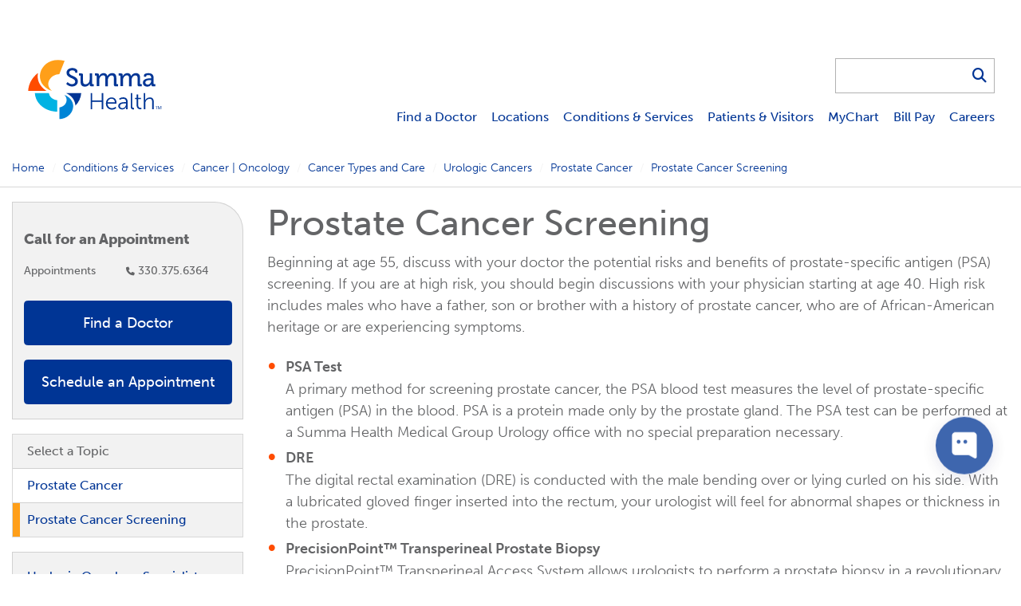

--- FILE ---
content_type: text/html; charset=utf-8
request_url: https://www.summahealth.org/medicalservices/cancer/cancer-care/urologic-oncology/prostate-cancer/prostate-health
body_size: 51087
content:
<!DOCTYPE html>

<html lang="en" class="fed--v2">
<head>

    <meta charset="utf-8">
    <meta http-equiv="X-UA-Compatible" content="IE=edge">
    <meta name="viewport" content="width=device-width, initial-scale=1, shrink-to-fit=no">
    <meta http-equiv="Content-type" content="text/html; charset=utf-8">

    

	<title>Prostate Cancer Screenings | Prostate Cancer Testing | Summa Health</title>
	<meta name="description" content="Prostate Cancer Screening guidelines vary depending on patient age and risk factors. Talk with a Summa Health doctor to learn if prostate cancer screening is right for you." />
	<meta name="keywords" content="Prostate Cancer screening, prostate cancer testing, prostate oncology" />
	<link rel="canonical" href="https://www.summahealth.org/medicalservices/cancer/cancer-care/urologic-oncology/prostate-cancer/prostate-health">
	<meta name="robots" content="index, follow">


	<meta property="og:url" content="https://www.summahealth.org/medicalservices/cancer/cancer-care/urologic-oncology/prostate-cancer/prostate-health">
	<meta property="og:type" content="website">
	<meta property="og:title" content="">
	<meta property="og:description" content="">

	<meta property="og:image" content="https://www.summahealth.org/frontend/images/project/common/sitelogos/logo-summahealth_website.png">


    <link href="/FrontEnd/Vendor/Bootstrap/4.5.0/css/bootstrap.min.css" type="text/css" rel="stylesheet"/><link href="/FrontEnd/Vendor/jQuery-UI/1.12.1/jquery-ui.min.css" media="print" onload="this.media='all';this.onload=null;" type="text/css" rel="stylesheet"/><link href="/FrontEnd/Vendor/Font-Awesome-Pro/6.7.2/css/all.min.css" media="print" onload="this.media='all';this.onload=null;" type="text/css" rel="stylesheet"/><link href="https://use.typekit.net/hav4bvx.css" media="print" onload="this.media='all';this.onload=null;" type="text/css" rel="stylesheet"/><link href="/FrontEnd/Styles/summa.project.summahealth.website.min.css?d=20260122" type="text/css" rel="stylesheet"/><link href="/FrontEnd/Styles/summa.project.common.min.css?d=20260122" type="text/css" rel="stylesheet"/><link href="/FrontEnd/Vendor/Magnific-Popup/1.1.0/magnific-popup.css" type="text/css" rel="stylesheet"/>
    

    

    
<meta name="VIcurrentDateTime" content="639046566093847375" />
<meta name="VirtualFolder" content="/" />
<script type="text/javascript" src="/layouts/system/VisitorIdentification.js"></script>


    <script>
window.hideGoogleChatbot = true;
</script>
<!-- BEGIN Rudderstack source, please do not remove. - added 2025-06-05 -->
<script type="text/javascript">
  !function(){"use strict";window.RudderSnippetVersion="3.0.60";var e="rudderanalytics";window[e]||(window[e]=[])
  ;var rudderanalytics=window[e];if(Array.isArray(rudderanalytics)){
  if(true===rudderanalytics.snippetExecuted&&window.console&&console.error){
  console.error("RudderStack JavaScript SDK snippet included more than once.")}else{rudderanalytics.snippetExecuted=true,
  window.rudderAnalyticsBuildType="legacy";var sdkBaseUrl="https://cdn.rudderlabs.com";var sdkVersion="v3"
  ;var sdkFileName="rsa.min.js";var scriptLoadingMode="async"
  ;var r=["setDefaultInstanceKey","load","ready","page","track","identify","alias","group","reset","setAnonymousId","startSession","endSession","consent"]
  ;for(var n=0;n<r.length;n++){var t=r[n];rudderanalytics[t]=function(r){return function(){var n
  ;Array.isArray(window[e])?rudderanalytics.push([r].concat(Array.prototype.slice.call(arguments))):null===(n=window[e][r])||void 0===n||n.apply(window[e],arguments)
  }}(t)}try{
  new Function('class Test{field=()=>{};test({prop=[]}={}){return prop?(prop?.property??[...prop]):import("");}}'),
  window.rudderAnalyticsBuildType="modern"}catch(i){}var d=document.head||document.getElementsByTagName("head")[0]
  ;var o=document.body||document.getElementsByTagName("body")[0];window.rudderAnalyticsAddScript=function(e,r,n){
  var t=document.createElement("script");t.src=e,t.setAttribute("data-loader","RS_JS_SDK"),r&&n&&t.setAttribute(r,n),
  "async"===scriptLoadingMode?t.async=true:"defer"===scriptLoadingMode&&(t.defer=true),
  d?d.insertBefore(t,d.firstChild):o.insertBefore(t,o.firstChild)},window.rudderAnalyticsMount=function(){!function(){
  if("undefined"==typeof globalThis){var e;var r=function getGlobal(){
  return"undefined"!=typeof self?self:"undefined"!=typeof window?window:null}();r&&Object.defineProperty(r,"globalThis",{
  value:r,configurable:true})}
  }(),window.rudderAnalyticsAddScript("".concat(sdkBaseUrl,"/").concat(sdkVersion,"/").concat(window.rudderAnalyticsBuildType,"/").concat(sdkFileName),"data-rsa-write-key","2U1ZmpA8msfhIrAmspbrxzidqQ7")
  },
  "undefined"==typeof Promise||"undefined"==typeof globalThis?window.rudderAnalyticsAddScript("https://polyfill-fastly.io/v3/polyfill.min.js?version=3.111.0&features=Symbol%2CPromise&callback=rudderAnalyticsMount"):window.rudderAnalyticsMount()
  ;var loadOptions={};rudderanalytics.load("2U1ZmpA8msfhIrAmspbrxzidqQ7","https://summahealtspfq.dataplane.rudderstack.com",loadOptions)}}}();
</script>
<!-- END Rudderstack source, please do not remove. - added 2025-06-05 -->

<!-- BEGIN Rudderstack Events to track -->
<script>
  rudderanalytics.page();
</script>
<!-- END Rudderstack Events to track -->




<script>
    window.HYRO_WIDGET_ID = "a2d7690b-7f78-45f6-9c5f-f9da0f3814a9";

    const hyroLoadEventHandler = function() {
 if (window.location.href.toLowerCase().indexOf('hyro-test-page') >= 0 ||
    window.location.href.toLowerCase().indexOf('hyro-providers-test-page') >= 0 ||
    window.location.href.toLowerCase().indexOf('hyro-appointment-test-page') >= 0) {
console.log('skipping hyro initialization');
} else {
        const d = document;
        const l = d.createElement('script');
        l.type = 'text/javascript';
        l.async = true;
        l.src = 'https://api.airbud.io/widgets/widget.js?id=' + window.HYRO_WIDGET_ID;
        const x = d.getElementsByTagName('script')[0];
        x.parentNode.insertBefore(l, x);
}
      };

    (function() {
      window.addEventListener('load', hyroLoadEventHandler, false);
    })();
</script>

<script type="text/javascript">
function googleTranslateElementInit() {
new google.translate.TranslateElement({pageLanguage: 'en'}, 'google_translate_element');
}
</script>

<script type="text/javascript" src="https://translate.google.com/translate_a/element.js?cb=googleTranslateElementInit"></script>


<!-- BEGIN: Global temp RudderStack Floodlight function. Added 2025-08-28. SLS-TODO: remove after global event ready -->
<script>
  if (typeof getFloodlightWebAdvertisingIdTemp === 'undefined') {
    function getFloodlightWebAdvertisingIdTemp() {
      let webAdId = localStorage.getItem('webAdvertisingId');
      if (!webAdId) {
        webAdId = 'web-' + crypto.randomUUID();
        localStorage.setItem('webAdvertisingId', webAdId);
      }
      return webAdId;
    }
  }
</script>
<!-- END: Global temp RudderStack Floodlight function. Added 2025-08-28. SLS-TODO: remove after global event ready -->


</head>
<body class="Summa-Project-SummaHealth-Website-MainLayout ">

<a class="sr-only sr-only-focusable" href="#main">Skip to main content.</a>

<div id="google-translate-container"><div id="google_translate_element"></div></div>

<header>

    

<div class="Summa-Project-SummaHealth-Website-SiteHeaderBlock">
	<div class="main-site-header">
		<div class="main-site-header__inside">

			<div class="primary-content">
				<div class="container-fluid">
					<div class="row">

						
						<div class="col-lg-auto col">

							<div class="logo" role="heading" aria-level="1">
								<a href="/"><img src="/FrontEnd/Images/Project/SummaHealth/Website/sh-logo.svg" alt="Summa Health" width="280" height="161" /></a>
							</div>

						</div>

						
						<div class="col d-none d-lg-block">

							<div class="row">
								<div class="col">
							
									<div class="site-section-items">
										<div class="row justify-content-end">



										</div>
									</div>

								</div>
								<div class="col-auto">

									<div class="search">
										<div class="search__inside">
											<form action="/search" class="ss360-form">
												<input type="text" id="search-q-2c538eef-cbe1-4455-96ca-b432c973e472" name="q" class="form-control" aria-label="Search for&hellip;">
												<button id="search-submit-btn-2c538eef-cbe1-4455-96ca-b432c973e472" type="submit" class="search-btn" aria-label="Search"><span class="fas fa-search"></span></button>
											</form>
										</div>
									</div>

								</div>
							</div>
							<div class="row">
								<div class="col">

									<div class="main-nav">
											<nav aria-label="Main Nav">
												<ul>
														<li><a href="https://mychart.summahealth.org/mychart/app/providers/search" class="" >Find a Doctor</a></li>
														<li><a href="/locations" class="" >Locations</a></li>
														<li><a href="/medicalservices" class="" >Conditions &amp; Services</a></li>
														<li><a href="/patientvisitor" class="" >Patients &amp; Visitors</a></li>
														<li><a href="/mychart" class="" >MyChart</a></li>
														<li><a href="/onlinebillpay" class="" >Bill Pay</a></li>
														<li><a href="/careers" class="" >Careers</a></li>
												</ul>
											</nav>
									</div>

								</div>
						
							</div>
						</div>

						
						<div class="col-auto d-lg-none order-first align-self-center">

							<div class="mobile-nav">
								<a href="#" class="mobile-nav-btn mobile-nav-btn-closed" title="Main Menu" aria-label="Main Menu" aria-controls="mobile-nav-dropdown-2c538eef-cbe1-4455-96ca-b432c973e472" role="button">
									<span class="closed-icon">
										Menu
										<span class="line line-1"></span>
										<span class="line line-2"></span>
										<span class="line line-3"></span>
									</span>
									<span class="opened-icon">
										<span class="fas fa-times icon"></span>
										Close
									</span>
								</a>
							</div>

						</div>

						
						<div class="col-auto d-lg-none align-self-center">

							<div class="mobile-search">
								<a href="#" class="mobile-search-btn mobile-search-btn-closed toggle-search" title="Search" aria-label="Search" aria-controls="mobile-search-dropdown-2c538eef-cbe1-4455-96ca-b432c973e472" role="button"><span class="fas fa-search"></span></a>
							</div>

						</div>

					</div>
				</div>
			</div>

			<div class="mobile-nav-dropdown-container d-lg-none">
				<div id="mobile-nav-dropdown-2c538eef-cbe1-4455-96ca-b432c973e472" class="mobile-nav-dropdown" style="display: none;">
					<div class="mobile-nav-dropdown__inside">

							<ul class="mobile-nav-list">
									<li><a href="https://mychart.summahealth.org/mychart/app/providers/search" class="" >Find a Doctor</a></li>
									<li><a href="/locations" class="" >Locations</a></li>
									<li><a href="/medicalservices" class="" >Conditions &amp; Services</a></li>
									<li><a href="/patientvisitor" class="" >Patients &amp; Visitors</a></li>
									<li><a href="/mychart" class="" >MyChart</a></li>
									<li><a href="/onlinebillpay" class="" >Bill Pay</a></li>
									<li><a href="/careers" class="" >Careers</a></li>
							</ul>

						<div class="site-section-items--mobile">
							<div class="row">



							</div>
						</div>

					</div>
				</div>
			</div>

			<div class="mobile-search-dropdown-container">
				<div id="mobile-search-dropdown-2c538eef-cbe1-4455-96ca-b432c973e472" class="mobile-search-dropdown" style="display: none;">
					<div class="mobile-search-dropdown__inside">
						<form action="/search" class="mobile-search-form ss360-form">
							<input type="text" id="mobile-search-q-2c538eef-cbe1-4455-96ca-b432c973e472" name="q" class="form-control mobile-search-box" placeholder="Search for&hellip;" aria-label="Search for&hellip;" aria-describedby="search-submit-btn-2c538eef-cbe1-4455-96ca-b432c973e472">
							<button id="mobile-search-submit-btn-2c538eef-cbe1-4455-96ca-b432c973e472" class="btn btn-primary" type="submit">Search</button>
						</form>
					</div>
				</div>
			</div>

			<div class="mobile-subnav-container"></div>

		</div>
	</div>
</div>
<div class="Summa-Project-SummaHealth-Website-SiteSection--v2">

	

</div>


</header>

<main id="main" class="sc-editing-area">

    <div class="Summa-Project-SummaHealth-Website-BreadcrumbsBlock">
	
	<div class="breadcrumb-outer">
		<div class="container">
			<div class="row">
				<div class="col">
					<nav aria-label="Breadcrumbs">
						<ol class="breadcrumb">

																<li class="breadcrumb-item"><a href="/" target="_self">Home</a></li>
									<li class="breadcrumb-item"><a href="/medicalservices" target="_self">Conditions & Services</a></li>
									<li class="breadcrumb-item"><a href="/medicalservices/cancer" target="_self">Cancer | Oncology</a></li>
									<li class="breadcrumb-item"><a href="/medicalservices/cancer/cancer-care" target="_self">Cancer Types and Care</a></li>
									<li class="breadcrumb-item"><a href="/medicalservices/cancer/cancer-care/urologic-oncology" target="_self">Urologic Cancers</a></li>
									<li class="breadcrumb-item"><a href="/medicalservices/cancer/cancer-care/urologic-oncology/prostate-cancer" target="_self">Prostate Cancer </a></li>
									<li class="breadcrumb-item active" aria-current="page">Prostate Cancer Screening</li>
						</ol>
					</nav>
				</div>
			</div>
		</div>
	</div>

</div>

<div class="Summa-Project-Common-Grid Summa-Project-Common-Grid-PageWithRail" data-uid="af581642-317b-46ea-bdbf-4c4cdf2975ac">
	<div class="sc-editing-area">
        <div class="container">

                <div class="row">

                    

                    <div class="col-lg-3 col-narrow-container order-2 order-lg-1">
                        <div>
                            

<div class="Summa-Project-SummaHealth-Website-SubnavigationBlock">

	<div class="subnav-site-section-aside-buttons">
		

<div class="Summa-Project-SummaHealth-Website-SiteSectionAsideButtonsBlock my-3">

        <aside>
            <div class="site-section-items">
                <div class="site-section-items__inside">

                        <div class="phone-numbers">

                                <div class="phone-numbers__heading">
                                    <h2>Call for an Appointment</h2>
                                </div>

                            <div class="phone-numbers__list">
                                    <div class="item">
                                        <div class="row no-gutters">
                                                <div class="col-6 col-lg-12 col-xl-6">
                                                    <h3>Appointments</h3>
                                                </div>
                                                <div class="col-6 col-lg-12 col-xl-6">
                                                    <div class="item-link">
                                                        <a href="tel:3303756364" class="track-appt-phone-link"><span class="icon fas fa-phone"></span>330.375.6364</a>
                                                    </div>
                                                </div>
                                        </div>
                                    </div>
                            </div>

                        </div>

                        <div class="buttons">
                                <div class="item">
                                    <a href="/medicalservices/cancer/meet-our-team/urologic-oncology-specialists" class="btn btn-primary d-block " >Find a Doctor</a>
                                </div>
                                <div class="item">
                                    <a href="#requestappointment" class="btn btn-primary d-block " >Schedule an Appointment</a>
                                </div>
                        </div>

                </div>
            </div>
        </aside>


</div>

	</div>

		<div class="desktop-subnav">

			<a href="#aftersubnav" class="sr-only sr-only-focusable">Skip subnavigation.</a>

			<nav aria-label="Subnavigation">
				<div class="Summa-Project-SummaHealth-Website-SubnavigationBlock-Content">

					<div class="subnav-toggle">
						<a href="#">Select a Topic<span class="icon-closed fas fa-caret-down"></span><span class="icon-open fas fa-caret-up d-none"></span></a>
					</div>

					<div class="subnav-toggle-content">
						<div class="subnav-toggle-content__inside">

								<div class="subnav-links">
									<div class="pane-container">
										<div class="pane" data-depth="0" data-paneid="aec75568-3694-439b-be34-267291b508de">

	<div class="pane-heading pane-heading--root">
			<span>Select a Topic</span>
	</div>

	<ul class="pane-links">

		
			<li class="">
				<div class="link-container">
						<a href="/medicalservices/cancer/cancer-care/urologic-oncology/prostate-cancer" target="_self" class="link link-for-aec75568-3694-439b-be34-267291b508de">Prostate Cancer </a>
				</div>
			</li>

			<li class="current">
				<div class="link-container">
					<a href="/medicalservices/cancer/cancer-care/urologic-oncology/prostate-cancer/prostate-health" target="_self" class="link link--inner link-for-aec75568-3694-439b-be34-267291b508de" rel="noopener">Prostate Cancer Screening</a>
				</div>
			</li>
	</ul>

</div>

									</div>
								</div>

								<div class="featured-links">
									<ul class="pane-links">
											<li>
												<div class="link-container">
													<a href="/medicalservices/cancer/meet-our-team/urologic-oncology-specialists" class="link link--featured">Urologic Oncology Specialists</a>
												</div>
											</li>
											<li>
												<div class="link-container">
													<a href="/medicalservices/cancer/cancer-care/urologic-oncology/patient-stories" class="link link--featured">Patient Stories</a>
												</div>
											</li>
											<li>
												<div class="link-container">
													<a href="/medicalservices/cancer/cancer-care/urologic-oncology/locations" class="link link--featured">Locations</a>
												</div>
											</li>
											<li>
												<div class="link-container">
													<a href="/medicalservices/cancer/cancer-care/urologic-oncology" class="link link--featured">Urologic Cancers</a>
												</div>
											</li>
									</ul>
								</div>

						</div>
					</div>

				</div>
			</nav>

			<a name="aftersubnav"></a>

		</div>
	

</div>

                        </div>
                        <div>
                            <aside>
                                <div class="Summa-Project-SummaHealth-Website-SiteSectionAsideRailBlock">


		<div class="rich-text">
			
		</div>

</div>


                            </aside>
                        </div>
                    </div>
                    <div class="col-lg-9 col-wide-container order-1 order-lg-2">
                        
<div class="Summa-Project-Common-RichText my-3 ">
	<div class="rich-text">
		<h1>Prostate Cancer Screening</h1>
<p>Beginning at age 55, discuss with your doctor the potential risks and benefits of prostate-specific antigen (PSA) screening. If you are at high risk, you should begin discussions with your physician starting at age 40. High risk includes males who have a father, son or brother with a history of prostate cancer, who are of African-American heritage or are experiencing symptoms.</p>
<ul>
    <li><strong>PSA Test</strong><br />
    A primary method for screening prostate cancer, the PSA blood test measures the level of prostate-specific antigen (PSA) in the blood. PSA is a protein made only by the prostate gland. The PSA test can be performed at a Summa Health Medical Group Urology office with no special preparation necessary.</li>
    <li><strong>DRE</strong><br />
    The digital rectal examination (DRE) is conducted with the male bending over or lying curled on his side. With a lubricated gloved finger inserted into the rectum, your urologist will feel for abnormal shapes or thickness in the prostate.</li>
    <li><strong>PrecisionPoint™ Transperineal Prostate Biopsy<br />
    </strong>PrecisionPoint™ Transperineal Access System allows urologists to perform a prostate biopsy in a revolutionary way that eliminates the risks and complications associated with a transrectal biopsy. The risk of infection using the transperineal approach with PrecisionPoint is significantly reduced (nearly 0% infection rate) and the complications of rectal injury are eliminated. <br />
    <br />
    Another equally important benefit of the transperineal approach is that the system can access hard to reach areas of the prostate, including the anterior portion, during a biopsy. As a result, use of PrecisionPoint leads to nearly 30% better cancer detection rates.<br />
    <br />
    A PrecisionPoint biopsy can be performed under local anesthesia in an office setting in a brief procedure and it only requires two needle sticks in the perineum, offering little or no discomfort to patients.</li>
</ul>
<h3>Who Should Get&nbsp;Screened?</h3>
<p>Ask your doctor about prostate cancer screening, especially if you are a male between 55-69 years old. If you are African-American, have a family history of prostate cancer and/or are experiencing symptoms, you should begin discussions with your physician at age 40.</p>
	</div>
</div>
<div class="Summa-Project-Common-SiteTools" data-uid="5f6cc8c7-4ef4-4aae-ab80-6f3e63f01d17">
	<div class="sc-editing-area">
		

<div class="Summa-Project-SummaHealth-Website-CancerScreeningAccordion">


		<div class="rich-text">
			<h2>Cancer Screening and Prevention Guidelines</h2>
		</div>
		<div class="csm-categories">

			
				<h3 style="background: #0084d6;">
					Prostate Health
				</h3>
				<div style="background: #ffffff;">
                    <div class="csm-inside">

                                <div class="csm-ages">
                                        <h4 style="background: #0084d6;">
                                            Age 40-54
                                        </h4>
                                        <div style="background: #0084d6;">
                                            <div class="csm-inside">
                                                <div class="csm-age-header">
                                                    
                                                </div>
                                                <div class="csm-chart">
                                                    <div class="csm-chart-row">
                                                        <div class="csm-chart-head csm-chart-head-1"><div class="csm-chart-inside">Screening Recommendations</div></div>
                                                        <div class="csm-chart-head csm-chart-head-2"><div class="csm-chart-inside">Guidelines</div></div>
                                                        <div class="csm-chart-head csm-chart-head-3"><div class="csm-chart-inside">Frequency</div></div>
                                                    </div>

                                                    
                                                        <div class="csm-chart-row">
                                                            <div class="csm-chart-item csm-chart-item-1"><div class="csm-chart-inside">Prostate Specific Antigen (PSA) Screening </div></div>
                                                            <div class="csm-chart-item csm-chart-item-2"><div class="csm-chart-inside">AUA and AAFP recommend PSA screening should be considered for those at high risk. High risk includes males with first degree family history (father, son, brother) of prostate cancer, of African-American heritage or experiencing symptoms. </div></div>
                                                            <div class="csm-chart-item csm-chart-item-3"><div class="csm-chart-inside">Discuss</div></div>
                                                        </div>

                                                </div>
                                                <div class="csm-age-footer"></div>

                                            </div>
                                        </div>
                                        <h4 style="background: #0084d6;">
                                            Age  55-69
                                        </h4>
                                        <div style="background: #0084d6;">
                                            <div class="csm-inside">
                                                <div class="csm-age-header">
                                                    
                                                </div>
                                                <div class="csm-chart">
                                                    <div class="csm-chart-row">
                                                        <div class="csm-chart-head csm-chart-head-1"><div class="csm-chart-inside">Screening Recommendations</div></div>
                                                        <div class="csm-chart-head csm-chart-head-2"><div class="csm-chart-inside">Guidelines</div></div>
                                                        <div class="csm-chart-head csm-chart-head-3"><div class="csm-chart-inside">Frequency</div></div>
                                                    </div>

                                                    
                                                        <div class="csm-chart-row">
                                                            <div class="csm-chart-item csm-chart-item-1"><div class="csm-chart-inside">Discuss Prostate Specific Antigen (PSA) Screening</div></div>
                                                            <div class="csm-chart-item csm-chart-item-2"><div class="csm-chart-inside">Recommends shared decision making visit, especially those at high risk. High risk includes males with first degree family history (father, son, brother) of prostate cancer, of African-American heritage or experiencing symptoms. PSA Screening every year or every two years. </div></div>
                                                            <div class="csm-chart-item csm-chart-item-3"><div class="csm-chart-inside">Discuss</div></div>
                                                        </div>

                                                </div>
                                                <div class="csm-age-footer"></div>

                                            </div>
                                        </div>
                                        <h4 style="background: #0084d6;">
                                            Age 70 and older
                                        </h4>
                                        <div style="background: #0084d6;">
                                            <div class="csm-inside">
                                                <div class="csm-age-header">
                                                    
                                                </div>
                                                <div class="csm-chart">
                                                    <div class="csm-chart-row">
                                                        <div class="csm-chart-head csm-chart-head-1"><div class="csm-chart-inside">Screening Recommendations</div></div>
                                                        <div class="csm-chart-head csm-chart-head-2"><div class="csm-chart-inside">Guidelines</div></div>
                                                        <div class="csm-chart-head csm-chart-head-3"><div class="csm-chart-inside">Frequency</div></div>
                                                    </div>

                                                    
                                                        <div class="csm-chart-row">
                                                            <div class="csm-chart-item csm-chart-item-1"><div class="csm-chart-inside">PSA Screening</div></div>
                                                            <div class="csm-chart-item csm-chart-item-2"><div class="csm-chart-inside">Not recommended screening for those with life expectancy less than 10-15 years.</div></div>
                                                            <div class="csm-chart-item csm-chart-item-3"><div class="csm-chart-inside">Not recommended</div></div>
                                                        </div>

                                                </div>
                                                <div class="csm-age-footer"></div>

                                            </div>
                                        </div>
                                </div>
                    </div>
				</div>

		</div>

</div>

	</div>
</div>


<div class="Summa-Project-Common-ImageWithOverlay">

	<div class="imageWithOverlay__inside style-sh-dark-blue" style="background-image: url(/-/media/project/summahealth/website/page-content/medical-education/residency-programs/dentistry/faqs.jpg);">
		<div class="shade">
			<h2>Meet the Team</h2>
			<div><a href="/medicalservices/cancer/meet-our-team/urologic-oncology-specialists" class="btn btn-outline-secondary" >Explore</a></div>
		</div>
	</div>

</div>

                    </div>

                </div>

        </div>
	</div>
</div>


</main>

<footer>

    <div class="Summa-Project-SummaHealth-Website-SiteSection--v2">

	

</div>


<div class="Summa-Project-SummaHealth-Website-SiteFooterBlock">

	<div class="footer-contact">
		<div class="container">
			<div class="row justify-content-center align-items-center">
				<div class="col-lg-auto">
					<div class="item">
						Need Help? Contact Summa Health
					</div>
				</div>
				<div class="col-lg-auto">
					<div class="item">
						<a href="/contact-us" class="btn btn-secondary">Contact Us</a>
					</div>
				</div>
				<div class="col-lg-auto">
					<div class="item">
						or
					</div>
				</div>
				<div class="col-lg-auto">
					<div class="item">
						<div>Give Us a Call</div>
						<div><a href="tel:3303753000" class="phone-link">330.375.3000</a></div>
					</div>
				</div>
			</div>
		</div>
	</div>

	<div class="primary-content">
		<div class="container">
			<div class="row">
				<div class="col-lg-3 col-md-6">
					
					<div class="footer-address">
						<div class="logo">
							<a href="/"><img src="/FrontEnd/Images/Project/SummaHealth/Website/sh-logo.svg" alt="Summa Health" width="220" height="127" /></a>
						</div>
						<div class="footer-address-text">
							<p>
								141 N. Forge St.<br />
								Akron, OH 44304
							</p>
							<p>
								Phone: <a href="tel:2348677965">234.867.7965</a><br />
								<a href="https://maps.google.com/?daddr=141+N.+Forge+St.+Akron%2c+OH+44304" target="_blank" title="Opens in new browser" rel="noopener noreferrer"><span class="icon fas fa-map-marker-alt"></span>Get Directions</a>
							</p>
						</div>
					</div>

				</div>
				<div class="col-lg-9 col-md-6">

						<div class="footer-nav">
							<nav aria-label="Footer Nav">
								<div class="row">

										<div class="col-lg-4">
												<ul>
														<li>
<a href="https://mychart.summahealth.org/mychart/app/providers/search" class="" rel="noopener" >Find a Doctor</a>														</li>
														<li>
<a href="/locations" class="" >Locations</a>														</li>
														<li>
<a href="/medicalservices" class="" >Conditions &amp; Services</a>														</li>
														<li>
<a href="/patientvisitor" class="" >Patients &amp; Visitors</a>														</li>
														<li>
<a href="/mychart" class="" >MyChart</a>														</li>
														<li>
<a href="/onlinebillpay" class="" >Bill Pay</a>														</li>
														<li>
<a href="/programs" class="" >Classes &amp; Programs</a>														</li>
												</ul>
										</div>
										<div class="col-lg-4">
												<ul>
														<li>
<a href="/about-us" class="" >About Summa</a>														</li>
														<li>
<a href="/flourish" class="" >Blog</a>														</li>
														<li>
<a href="/pressroom" class="" >News &amp; Press Releases</a>														</li>
														<li>
<a href="/about-us/about-summa/volunteering-at-summa" class="" >Volunteering At Summa</a>														</li>
														<li>
<a href="/about-us/about-summa/community-relations-benefit" class="" >Community Benefit &amp; Diversity</a>														</li>
														<li>
<a href="/careers" class="" >Careers</a>														</li>
														<li>
<a href="/careers/employeeremote" class="" >Employee Remote</a>														</li>
												</ul>
										</div>
										<div class="col-lg-4">
												<ul>
														<li>
<a href="/medicalprofessionals" class="" >Medical Professionals</a>														</li>
														<li>
<a href="/medical-staff" class="" >Medical Staff</a>														</li>
														<li>
<a href="/medicalservices/nursing" class="" >Nursing</a>														</li>
														<li>
<a href="/research" class="" >Research &amp; Innovation</a>														</li>
														<li>
<a href="https://www.summacare.com/" class="" target="_blank" title="Opens in new browser" rel="noopener" >SummaCare Health Plans</a>														</li>
												</ul>
										</div>

								</div>
							</nav>
						</div>

				</div>
			</div>
			<div class="row">
                <div class="col-xl-6 col-lg-4">

                        <div class="social">
                            <h2 class="footer-heading">Connect with us:</h2>
                            <ul class="social-icons">
                                    <li>
<a href="https://www.linkedin.com/company/summahealth" aria-label="Summa Health on LinkedIn" target="_blank" title="Summa Health on LinkedIn" rel="noopener noreferrer" ><span class="fab fa-linkedin-in"></span></a>									</li>
                                    <li>
<a href="https://www.youtube.com/summahealthsystem" aria-label="Summa Health on YouTube" target="_blank" title="Summa Health on YouTube" rel="noopener noreferrer" ><span class="fab fa-youtube"></span></a>									</li>
                                    <li>
<a href="https://www.facebook.com/summahealth" aria-label="Summa Health on Facebook" target="_blank" title="Summa Health on Facebook" rel="noopener noreferrer" ><span class="fab fa-facebook"></span></a>									</li>
                                    <li>
<a href="https://www.instagram.com/summahealth/" aria-label="Summa Health on Instagram" target="_blank" title="Summa Health on Instagram" rel="noopener noreferrer" ><span class="fab fa-instagram"></span></a>									</li>
                                    <li>
<a href="https://www.pinterest.com/summahealth/" aria-label="Summa Health on Pinterest" target="_blank" title="Summa Health on Pinterest" rel="noopener noreferrer" ><span class="fab fa-pinterest"></span></a>									</li>
                                    <li>
<a href="https://www.tiktok.com/@summahealth" aria-label="Summa Health on Tiktok" target="_blank" title="Summa Health on Tiktok" rel="noopener noreferrer" ><span class="fab fa-tiktok"></span></a>									</li>
                                    <li>
<a href="https://www.threads.com/@summahealth" aria-label="Summa Health on Threads" target="_blank" title="Summa Health on Threads" rel="noopener noreferrer" ><span class="fab fa-threads"></span></a>									</li>
                                    <li>
<a href="https://x.com/SummaHealth" aria-label="Summa Health on X" target="_blank" title="Summa Health on X" rel="noopener noreferrer" ><span class="fab fa-x-twitter"></span></a>									</li>
                                    <li>
<a href="https://www.reddit.com/user/SummaHealth/" aria-label="Summa Health on Reddit" target="_blank" title="Summa Health on Reddit" rel="noopener noreferrer" ><span class="fab fa-reddit"></span></a>									</li>
                                    <li>
<a href="https://bsky.app/profile/summahealth.bsky.social" aria-label="Summa Health on Bluesky" target="_blank" title="Summa Health on Bluesky" rel="noopener noreferrer" ><span class="fab fa-bluesky"></span></a>									</li>
                            </ul>
                        </div>
                    <div class="mychart">
                        <h2 class="footer-heading">Download the MyChart Mobile App:</h2>
                        <ul class="mychart-links">
							<li>
								<a rel="noopener noreferrer" href="https://itunes.apple.com/us/app/mychart/id382952264?mt=8" target="_blank" title="Opens in new browser">
									<img alt="" src="/FrontEnd/Images/Project/SummaHealth/Website/badge_ios.png" style="height: 2.25rem;">
								</a>
							</li>
							<li>
                            <a rel="noopener noreferrer" href="https://play.google.com/store/apps/details?id=epic.mychart.android&amp;hl=en" target="_blank" title="Opens in new browser">
                                <img alt="" src="/FrontEnd/Images/Project/SummaHealth/Website/badge_android.png" style="height: 2.25rem;">
                            </a>
							</li>
                        </ul>
                    </div>

                </div>
				<div class="col-xl-6 col-lg-8">

					<div class="enews">
						<form class="enews-form">
							<h2 class="footer-heading">eNews Sign Up</h2>
							<div>
								<input id="email-077c0b01-d789-45e1-9b97-df9976ed7217" name="email" type="email" class="form-control email" placeholder="example@email.com" aria-label="Email" aria-describedby="emailsubmit-077c0b01-d789-45e1-9b97-df9976ed7217" required>
							</div>
							<button type="submit" id="emailsubmit-077c0b01-d789-45e1-9b97-df9976ed7217" class="btn btn-primary">Sign Up</button>
						</form>
						<div class="enews-text">
							<div class="success-msg" style="display: none;">
								<p>Thank you for subscribing to the <em>Vitality</em>&nbsp;eNewsletter.</p>
							</div>
							<div class="error-msg" style="display: none;">
								<p>We're sorry, there was an error while processing your request. Please&nbsp;try&nbsp;again.</p>
							</div>
							<p>Receive the Summa Health eNewsletter for the latest health tips, advice and&nbsp;updates.</p>
							<p><a href="/newsletter" >Manage Email Subscriptions</a></p>
						</div>
					</div>

				</div>
			</div>
			<div class="row">
				<div class="col">
					<div class="copyright">
						<div class="rich-text">
							<p><a href="/terms-of-use">Terms and Conditions</a>&nbsp;|&nbsp;<a href="/patientvisitor/insuranceandbilling/cms-price-transparency">Price Transparency</a> | <a href="/privacy-policy">Privacy Policy</a>
| <a href="/social-media-policy">Social Media Policy</a>
| <a href="/patientvisitor/insuranceandbilling/no-surprise-act">No Surprise Act</a>
| <a href="/patientvisitor/patient-support/notice-of-non-discrimination">Notice of Nondiscrimination</a>
| <a href="/sitemap">Site Map</a>
| <a href="/contact-us">Contact Us</a><br />
Summa Health &copy; 2026 | All Rights Reserved</p>
						</div>
					</div>
				</div>
			</div>
		</div>
	</div>

</div>


</footer>

<div id="faq-pages-data">[{"RootId":"ba198066-3078-4dcd-8e69-28251bebb940","RootUrl":"/glossary/"}]</div>
<div class="google-chatbot-container"></div>



<div class="Summa-Project-SummaHealth-Website-DialogModal_Appointments ">

		<div class="mfp-hide">
			<div class="Summa-Project-SummaHealth-Website-DialogModal_Appointments-Dialog" data-currentitem="d56e2536-49b0-4036-8a18-f34f36627829">

				<div id="requestappointment" class="dialog-inside">

					<h1>Options to Request an Appointment</h1>
					<h2>If your situation is an emergency, call&nbsp;911.</h2>

					<div class="dialog-content"></div>

					<div class="load-msg"><span class="fas fa-circle-notch fa-spin"></span></div>

					<div class="close-btn">
						<a href="#" class="btn btn-outline-primary">Close</a>
					</div>

				</div>

			</div>
		</div>

</div>



<script src="/FrontEnd/Vendor/jQuery/3.5.1/jquery-3.5.1.min.js" type="text/javascript"></script><script src="/FrontEnd/Vendor/jQuery/jquery.validate.min.js" type="text/javascript"></script><script src="/FrontEnd/Vendor/jQuery/jquery.validate.unobtrusive.min.js" type="text/javascript"></script><script src="/FrontEnd/Vendor/jQuery/jquery.unobtrusive-ajax.min.js" type="text/javascript"></script><script src="/FrontEnd/Vendor/jQuery-UI/1.12.1/jquery-ui.min.js" type="text/javascript"></script><script src="/FrontEnd/Vendor/Bootstrap/4.5.0/js/popper.min.js" type="text/javascript"></script><script src="/FrontEnd/Vendor/Bootstrap/4.5.0/js/bootstrap.min.js" type="text/javascript"></script><script src="/FrontEnd/Scripts/summa.project.summahealth.website.min.js?d=20260122" type="text/javascript"></script><script src="/FrontEnd/Scripts/summa.project.common.min.js?d=20260122" type="text/javascript"></script><script src="/FrontEnd/Vendor/Magnific-Popup/1.1.0/jquery.magnific-popup.min.js" type="text/javascript"></script>


<!-- SiteImprove -->
<script type="text/javascript">
/*<![CDATA[*/
(function() {
var sz = document.createElement('script'); sz.type = 'text/javascript'; sz.async = true;
sz.src = '//us2.siteimprove.com/js/siteanalyze_68816.js';
var s = document.getElementsByTagName('script')[0]; s.parentNode.insertBefore(sz, s);
})();
/*]]>*/
</script>


<!--
Start of Floodlight Tag: Please do not remove
Activity name of this tag: Request an Appointment: Call Us Button
URL of the webpage where the tag is expected to be placed: https://www.summahealth.org/
This tag must be placed between the <body> and </body> tags, as close as possible to the opening tag.
Creation Date: 12/12/2018
-->
<script type="text/javascript">
(function($){
$('.track-appt-phone-link').click(function(e){

  var axel = Math.random() + "";
  var a = axel * 10000000000000;
  $('body').append('<iframe src="https://ad.doubleclick.net/ddm/activity/src=9025287;type=conve0;cat=reque0;dc_lat=;dc_rdid=;tag_for_child_directed_treatment=;tfua=;npa=;ord=' + a + '?" width="1" height="1" frameborder="0" style="display:none"></iframe>');

  var s1 = document.createElement('script');
  s1.type = 'application/javascript';
  s1.src = 'https://cas.cluep.com/conv.js?c=con_PGlPAXWHm3';
  $('body').append(s1);

  var s2 = document.createElement('script');
  s2.type = 'application/javascript';
  s2.src = 'https://tag.simpli.fi/sifitag/b4dbd6c0-e78a-0136-dd09-06a9ed4ca31b?referer={{Page URL}}';
  $('body').append(s2);

  $('body').append('<iframe src="https://acuityplatform.com/Adserver/pxli/8571610905624162304" width="1" height="1"  MARGINWIDTH="0" MARGINHEIGHT="0" HSPACE="0" VSPACE="0" FRAMEBORDER="0" SCROLLING="no" BORDERCOLOR="#000000"></iframe>');

});
})(jQuery);
</script>


<!--
Start of Floodlight Tag: Please do not remove
Activity name of this tag: Request an Appointment: Schedule Online Button
URL of the webpage where the tag is expected to be placed: https://www.summahealth.org/
This tag must be placed between the <body> and </body> tags, as close as possible to the opening tag.
Creation Date: 12/12/2018
-->
<script type="text/javascript">
(function($){
$('.track-zocdoc-link').click(function(e){

  var axel = Math.random() + "";
  var a = axel * 10000000000000;
  $('body').append('<iframe src="https://ad.doubleclick.net/ddm/activity/src=9025287;type=conve0;cat=reque001;dc_lat=;dc_rdid=;tag_for_child_directed_treatment=;tfua=;npa=;ord=' + a + '?" width="1" height="1" frameborder="0" style="display:none"></iframe>');

  var s1 = document.createElement('script');
  s1.type = 'application/javascript';
  s1.src = 'https://cas.cluep.com/conv.js?c=con_xGWGIXbSGj';
  $('body').append(s1);

  var s2 = document.createElement('script');
  s2.type = 'application/javascript';
  s2.src = 'https://tag.simpli.fi/sifitag/ae109d40-e78a-0136-483c-06659b33d47c?referer={{Page URL}}';
  $('body').append(s2);

  $('body').append('<iframe src="https://acuityplatform.com/Adserver/pxli/2660731887229167616" width="1" height="1"  MARGINWIDTH="0" MARGINHEIGHT="0" HSPACE="0" VSPACE="0" FRAMEBORDER="0" SCROLLING="no" BORDERCOLOR="#000000"></iframe>');

});
})(jQuery);
</script>


<!--
StackAdapt Call Us Tracking Pixel
Creation Date: 12/10/2020
-->
<script type="text/javascript">
(function($){
$('.track-appt-phone-link').click(function(e){

!function(s,a,e,v,n,t,z){if(s.saq)return;n=s.saq=function(){n.callMethod?n.callMethod.apply(n,arguments):n.queue.push(arguments)};if(!s._saq)s._saq=n;n.push=n;n.loaded=!0;n.version='1.0';n.queue=[];t=a.createElement(e);t.async=!0;t.src=v;z=a.getElementsByTagName(e)[0];z.parentNode.insertBefore(t,z)}(window,document,'script','https://tags.srv.stackadapt.com/events.js');saq('conv','F9BcKekcvJAEf02i137YjA');

});
})(jQuery);
</script>



<!-- BEGIN callrail script - added 2025-05-01 -->
     <script type="text/javascript" src="//cdn.callrail.com/group/732226907/f1519ee45ab15a26a99f9b63/12/swap.js"></script>
<!-- END callrail script - added 2025-05-01 -->
<!-- Beginning of simple RudderStack click event tracking - please do not remove. -->
<script>
$('a').click(function(event){
    rudderanalytics.track('click_link', {
        link_text: event.target.textContent,
        link_url: event.target.href
    });
});
</script>
<!-- End of simple RudderStack click event tracking - please do not remove. -->

<!-- Beginning of RudderStack phone_number_link_click event tracking - please do not remove. -->
<script>
$("a[href^='tel:']").click(function(event){
    rudderanalytics.track('phone_number_link_click', {
        link_text: event.target.textContent,
        link_url: event.target.href
    });
});
</script>
<!-- End of simple RudderStack phone_number_link_click event tracking - please do not remove. -->

<!-- Beginning of RudderStack akron emergency dept event tracking - please do not remove. -->
<script>
$('.gtm-akron-emergency-dept-review-click').click(function(event){
    rudderanalytics.track('akron_emergency_dept_review_click', {
        link_text: event.target.textContent,
        link_url: event.target.href
    });
});
</script>
<!-- End of RudderStack akron emergency dept event tracking - please do not remove. -->

<!-- Beginning of RudderStack audio player play event tracking - please do not remove. -->
<script>
$('.gtm-play-audio').click(function(event){
    rudderanalytics.track('audio_player_play', {
        link_text: event.target.textContent,
        link_url: event.target.href
    });
});
</script>
<!-- End of RudderStack appointment request event tracking - please do not remove. -->

<!-- Beginning of RudderStack audio player play event tracking - please do not remove. -->
<script>
$("a[href='#requestappointment']").click(function(event) {
    rudderanalytics.track('appt_request', {
        link_text: event.target.textContent,
        link_url: event.target.href
    });
});
</script>
<!-- End of RudderStack appointment request event tracking - please do not remove. -->

<!-- Beginning of RudderStack find a doctor link click event tracking - please do not remove. -->
<script>
$('.gtm-find-a-doctor-link-click').click(function(event){
    rudderanalytics.track('find_a_doctor_link_click', {
        link_text: event.target.textContent,
        link_url: event.target.href
    });
});
</script>
<!-- End of RudderStack find a doctor link click event tracking - please do not remove. -->


<!-- Beginning of RudderStack find a doctor search submit event tracking - please do not remove. -->
<script>
$('.gtm-kyruus-pmc-search-form').click(function(event){
    rudderanalytics.track('find_a_doctor_search_submit', {
        link_text: event.target.textContent,
        link_url: event.target.href
    });
});
</script>
<!-- End of RudderStack find a doctor search submit event tracking - please do not remove. -->

<!-- Beginning of RudderStack tallmadge urgent care review click event tracking - please do not remove. -->
<script>
$('.gtm-tallmadge-urgent-care-review-click').click(function(event){
    rudderanalytics.track('tallmadge_urgent_care_review_click', {
        link_text: event.target.textContent,
        link_url: event.target.href
    });
});
</script>
<!-- End of RudderStack tallmadge urgent care review click event tracking - please do not remove. -->

<!-- Beginning of RudderStack virtual visit event link click event tracking - please do not remove. -->
<script>
$("a[href^='https://summahealth.zipnosis.com']").click(function(event){
    rudderanalytics.track('virtual_visit_evisit_link_click', {
        link_text: event.target.textContent,
        link_url: event.target.href
    });
});
</script>
<!-- End of RudderStack virtual visit event link click event tracking - please do not remove. -->


<!-- Full Site - Find a Doctor -->
<script>
document.querySelectorAll('.btn').forEach(function(button) {
    if (button.textContent.trim() === "Find a Doctor") {
        button.addEventListener('click', function() {
            var scriptTag = document.createElement('script');
            scriptTag.src = 'https://tag.simpli.fi/sifitag/27abfd19-d3ce-46f3-9790-b8421924fbde';
            scriptTag.async = true;
            document.head.appendChild(scriptTag);
        });
    }
});
</script>

<script type="text/javascript">
        function googleTranslateElementInit() {
        new google.translate.TranslateElement({pageLanguage: 'en'}, 'google_translate_element');
        }
</script>
       
<script type="text/javascript" src="//translate.google.com/translate_a/element.js?cb=googleTranslateElementInit"></script>

<!--
[CD1][b8363c04-6e30-4029-a78c-79a5f17f25ad][][][]
-->

</body>
</html>


--- FILE ---
content_type: image/svg+xml
request_url: https://www.summahealth.org/FrontEnd/Images/Project/SummaHealth/Website/sh-logo.svg
body_size: 1710
content:
<?xml version="1.0" encoding="utf-8"?>
<!-- Generator: Adobe Illustrator 21.0.2, SVG Export Plug-In . SVG Version: 6.00 Build 0)  -->
<svg version="1.1" id="sh_logo" xmlns="http://www.w3.org/2000/svg" xmlns:xlink="http://www.w3.org/1999/xlink" x="0px" y="0px"
	 viewBox="0 0 193 111.3" style="enable-background:new 0 0 193 111.3;" xml:space="preserve">
<style type="text/css">
	.st0{fill:#0084D6;}
	.st1{fill:#003595;}
	.st2{fill:#00B3E3;}
	.st3{fill:#FF9F19;}
	.st4{fill:#FF4C00;}
</style>
<g>
	<g>
		<path class="st0" d="M62.9,61.8c5.1,3.9,4.6,13.6-5.5,15.6v14.2C74.3,90.9,81.9,69.4,62.9,61.8z"/>
		<path class="st1" d="M76.7,75.1c0,0.1,0,0.2,0,0.2c4.1-4.2,6.7-9.6,7.1-15.4H65.5C75.6,64.8,76.6,72.5,76.7,75.1z"/>
		<path class="st2" d="M44.7,60h-17c0.7,12.5,12.5,22.5,27,22.5V68.6C49.5,68.1,45.3,64.5,44.7,60z"/>
		<path class="st3" d="M48.4,57.3c-10.1-8.9-1-20.2,8.9-20.4l6.4-16.2C35,13.1,21.5,47.5,48.4,57.3z"/>
		<path class="st4" d="M31.4,35.8c0-0.1,0-0.3,0.1-0.4c-7,5.4-11.5,13.2-11.9,21.9H42C41,56.7,29.1,50,31.4,35.8z"/>
	</g>
	<path class="st1" d="M67.3,46.5c0,0,2.2,2.6,5.5,2.6c2,0,3.7-1.2,3.7-3.2c0-4.6-10.5-3.9-10.5-10.7c0-3.3,2.9-5.8,7-5.8
		c2.3,0,6.2,1,6.2,4v1.8h-2.8v-1c0-1.1-1.6-2-3.4-2c-2.3,0-3.8,1.3-3.8,2.9c0,4.4,10.5,3.4,10.5,10.6c0,3.3-2.6,6.2-6.9,6.2
		c-4.6,0-7.2-3.2-7.2-3.2L67.3,46.5z M83.1,39.2c0-0.5-0.2-0.7-0.7-0.7h-1.3V36h2.9c1.4,0,2,0.6,2,1.9v7.4c0,2.2,0.4,3.9,2.9,3.9
		c3.2,0,5.1-2.8,5.1-5.9V36h3v12.4c0,0.5,0.2,0.7,0.7,0.7h1.3v2.6h-2.9c-1.3,0-2-0.6-2-1.7v-0.6c0-0.5,0-0.9,0-0.9h-0.1
		c-0.6,1.5-2.7,3.6-5.7,3.6c-3.5,0-5.3-1.9-5.3-6V39.2z M102.4,39.2c0-0.5-0.2-0.7-0.7-0.7h-1.3V36h2.9c1.4,0,2,0.6,2,1.7v0.6
		c0,0.5,0,0.9,0,0.9h0.1c0.7-1.8,2.9-3.6,5.3-3.6c2.7,0,4.2,1.2,4.7,3.6h0.1c0.9-1.9,3-3.6,5.6-3.6c3.5,0,5.2,2,5.2,6v6.8
		c0,0.5,0.2,0.7,0.7,0.7h1.3v2.6h-3c-1.4,0-2-0.6-2-2v-7.4c0-2.2-0.4-3.9-2.7-3.9c-2.2,0-3.8,1.9-4.4,4c-0.2,0.6-0.2,1.3-0.2,2.1
		v7.1h-3v-9.4c0-2-0.3-3.9-2.7-3.9c-2.3,0-3.9,1.9-4.5,4.1c-0.2,0.6-0.2,1.3-0.2,2v7.1h-3V39.2z M131.1,39.2c0-0.5-0.2-0.7-0.7-0.7
		h-1.3V36h2.9c1.4,0,2,0.6,2,1.7v0.6c0,0.5,0,0.9,0,0.9h0.1c0.7-1.8,2.9-3.6,5.3-3.6c2.7,0,4.2,1.2,4.7,3.6h0.1
		c0.9-1.9,3-3.6,5.6-3.6c3.5,0,5.2,2,5.2,6v6.8c0,0.5,0.2,0.7,0.7,0.7h1.3v2.6h-3c-1.4,0-2-0.6-2-2v-7.4c0-2.2-0.4-3.9-2.7-3.9
		c-2.2,0-3.8,1.9-4.4,4c-0.2,0.6-0.2,1.3-0.2,2.1v7.1h-3v-9.4c0-2-0.3-3.9-2.7-3.9c-2.3,0-3.9,1.9-4.5,4.1c-0.2,0.6-0.2,1.3-0.2,2
		v7.1h-3V39.2z M167.8,41.9h0.7v-0.2c0-2.7-1-3.7-3.5-3.7c-0.7,0-2.6,0.2-2.6,1.2v0.9h-2.8v-1.5c0-2.6,3.9-2.9,5.4-2.9
		c5.1,0,6.4,2.7,6.4,6.1v6.6c0,0.5,0.2,0.7,0.7,0.7h1.3v2.6h-2.8c-1.4,0-1.9-0.7-1.9-1.8c0-0.5,0.1-0.9,0.1-0.9h-0.1
		c0,0-1.2,3.1-5,3.1c-2.7,0-5.3-1.6-5.3-4.8C158.3,42.2,165.1,41.9,167.8,41.9z M164.3,49.6c2.5,0,4.2-2.7,4.2-5v-0.5h-0.8
		c-2.3,0-6.3,0.1-6.3,3C161.4,48.3,162.3,49.6,164.3,49.6z M95.2,60h1.9v8.9h11.4V60h1.9v19.6h-1.9v-9H97.1v9h-1.9V60z M120.6,65.2
		c3.9,0,5.9,3,5.9,6.5c0,0.3-0.1,1-0.1,1h-10.8c0.1,3.6,2.5,5.6,5.4,5.6c2.6,0,4.3-1.7,4.3-1.7l0.9,1.5c0,0-2,2-5.2,2
		c-4.2,0-7.3-3-7.3-7.3C113.6,68,116.8,65.2,120.6,65.2z M124.5,71.1c-0.1-2.9-1.9-4.3-4-4.3c-2.3,0-4.4,1.5-4.8,4.3H124.5z
		 M137.2,70.9h0.8v-0.4c0-2.7-1.5-3.6-3.5-3.6c-2.3,0-4,1.3-4,1.3l-0.9-1.5c0,0,1.8-1.6,5-1.6c3.4,0,5.3,1.9,5.3,5.4v9h-1.8v-1.5
		c0-0.7,0.1-1.2,0.1-1.2h-0.1c0,0-1.2,3-4.7,3c-2.3,0-4.8-1.4-4.8-4.2C128.6,71,134.8,70.9,137.2,70.9z M133.7,78.3
		c2.7,0,4.3-2.8,4.3-5.2v-0.6h-0.8c-2.2,0-6.6,0.1-6.6,3.2C130.5,77,131.6,78.3,133.7,78.3z M143.6,60h1.9v15.9
		c0,1.8,0.8,2.1,1.6,2.1c0.3,0,0.5,0,0.5,0v1.7c0,0-0.3,0.1-0.7,0.1c-1.2,0-3.2-0.4-3.2-3.4V60z M150.7,67.3h-1.8v-1.6h1.9v-4.1h1.9
		v4.1h3.5v1.6h-3.5v7c0,3.3,2.1,3.7,3.2,3.7c0.4,0,0.6-0.1,0.6-0.1v1.7c0,0-0.3,0.1-0.8,0.1c-1.6,0-4.9-0.5-4.9-5.2V67.3z M159.3,60
		h1.9v7.6c0,0.6-0.1,1.1-0.1,1.1h0.1c0.5-1.3,2.4-3.5,5.6-3.5c3.5,0,4.7,2,4.7,5.4v8.9h-1.9v-8.4c0-2.2-0.3-4.2-3-4.2
		c-2.4,0-4.5,1.6-5.1,4c-0.2,0.6-0.2,1.2-0.2,1.9v6.7h-1.9V60z M173.4,76.3v-0.4h3v0.4h-1.3v3.3h-0.5v-3.3H173.4z M177.5,75.8
		l1.2,3.2l1.2-3.2h0.7v3.8h-0.5v-3.1h0l-1.2,3.1h-0.4l-1.2-3.1h0v3.1h-0.5v-3.8H177.5z"/>
</g>
</svg>


--- FILE ---
content_type: text/javascript; charset=utf-8
request_url: https://cdn.callrail.com/group/732226907/f1519ee45ab15a26a99f9b63/12/swap.js
body_size: 17687
content:
(function(){"use strict";var Wrappers=function(){function e(){}return e.documentReferrer=function(){return document.referrer},e.documentURL=function(){return document.URL},e.documentTitle=function(){return document.title},e.documentCookie=function(e){return e?document.cookie=e:document.cookie},e.isDebug=function(){return Debug._isDebug||!1},e.windowLocation=function(){return window.location},e}(),Debug=function(){function e(){}return e._debugEnabled=function(){return!!Wrappers.windowLocation().href.match(/crl?dbg/)},e.logTrackerSwapped=function(t){t&&e._isDebug&&(e.swappedTrackers.includes(t)||e.swappedTrackers.push(t))},e.logDoneSwaps=function(t,r){e._isDebug&&(e.doneSwaps[t]=r)},e.doneSwaps={},e.foundTargets=[],e.swappedTrackers=[],e}(),Performance=function(){function e(){}return e.networkPerfData=function(){if(e._networkPerfData)return e._networkPerfData;if(e._networkPerfData={},window.performance)try{var t=window.performance.getEntriesByType("resource").filter((function(e){return e.name.match(/swap\.js/)}))[0];if(t){var r=t.encodedBodySize>0&&t.transferSize>0&&t.transferSize<t.encodedBodySize,a=0===t.duration;if(r||a)return{};var n=t.secureConnectionStart>0?t.secureConnectionStart:t.connectEnd;e._networkPerfData={dns:t.domainLookupEnd-t.domainLookupStart,conn:n-t.connectStart,tls:t.connectEnd-n,wait:t.responseStart-t.requestStart,recv:t.responseEnd-t.responseStart}}}catch(e){}return e._networkPerfData},e.reset=function(t){e._networkPerfData={},t&&delete e._throttleQueue[t]},e.runtimePerfData=function(){return e._runtimePerfData},e.throttle=function(e,t,r){if(!window.performance)return!0;this._throttleQueue[e]||(this._throttleQueue[e]=[]);var a=this._throttleQueue[e];if(a.length>0){if(a[a.length-1].duration>16.5)return this._runtimePerfData[e]=a[a.length-1].duration,this._runtimePerfData["".concat(e,"_throttling")]=1,!0;if(a.length>=t&&a[0].startTime>window.performance.now()-6e4)return this._runtimePerfData["".concat(e,"_throttling")]=1,!0}var n=window.performance.now();r();var i=window.performance.now()-n;return a.push({startTime:n,duration:i}),a.length>t&&a.shift(),this._runtimePerfData[e]=i,!1},e._runtimePerfData={},e._throttleQueue={},e}(),Polyfills=function(){function e(){}return e.unescape=function(e){var t;try{t=decodeURIComponent(e)}catch(r){t=unescape(e)}return t},e.jsonify=function(e){var t=Array.prototype.toJSON;if(!t)return JSON.stringify(e);delete Array.prototype.toJSON;var r=JSON.stringify(e);return Array.prototype.toJSON=t,r},e.documentReady=function(e){"loading"!==document.readyState?e():document.addEventListener("DOMContentLoaded",e)},e.isEmptyObject=function(e){for(var t in e)return!1;return!0},e}(),Helpers=function(){function e(){}return e.post=function(e){var t=new XMLHttpRequest;return t.open("POST",e),t},e.postScript=function(t,r,a){var n=e.post(t);n.setRequestHeader("Content-Type","text/plain"),n.setRequestHeader("Accept","application/json"),n.onload=function(){var e=JSON.parse(n.response);a(e)},n.send(Polyfills.jsonify(r))},e.postCookies=function(t,r,a){var n=e.post(t);n.setRequestHeader("Content-Type","application/json"),n.onload=function(){var e=n.status;a(e)},n.send(Polyfills.jsonify(r))},e.parseCookieResponse=function(e,t,r){204!==e&&(window.crwpVer=0,Session.createCookie("calltrk_referrer",t),Session.createCookie("calltrk_landing",r))},e.postWordpressCookies=function(t,r){var a="/index.php?rest_route=/Calltrk/v1/store",n={calltrk_referrer:t,calltrk_landing:r,calltrk_session_id:Session.getSessionID(),domain:Session.nearestTLD(),duration:CallTrk.firstNamespace().cookie_duration};e.postCookies(a,n,(function(a){e.parseCookieResponse(a,t,r)}))},e}(),Storage=function(){function e(){}return e.hasCookie=function(t){return null!=Wrappers.documentCookie()&&!(e.cookieValues(t).length<1)},e.cookieValues=function(e){for(var t=e+"=",r=Wrappers.documentCookie().split(";"),a=[],n=0;n<r.length;n++){for(var i=r[n];" "===i.charAt(0);)i=i.substring(1,i.length);0===i.indexOf(t)&&a.push(Polyfills.unescape(i.substring(t.length,i.length)))}return a},e.setItem=function(t,r){return t="calltrk-"+t,void 0===r?window.localStorage.removeItem(t):window.localStorage.setItem(t,Polyfills.jsonify(r)),e.getItem(t)},e.getItem=function(){for(var e=[],t=0;t<arguments.length;t++)e[t]=arguments[t];for(var r=0;r<e.length;r++){var a="calltrk-"+e[r],n=window.localStorage.getItem(a);if(n)return JSON.parse(n)}return null},e.removeItem=function(){for(var e=[],t=0;t<arguments.length;t++)e[t]=arguments[t];for(var r=0;r<e.length;r++){var a="calltrk-"+e[r];window.localStorage.removeItem(a)}return null},e}(),Session=function(){function e(){}return e.generateUUID=function(){var e=window.crypto||window.msCrypto;return e&&e.getRandomValues?"10000000-1000-4000-8000-100000000000".replace(/[018]/g,(function(t){var r=parseInt(t,10);return(r^e.getRandomValues(new Uint8Array(1))[0]&15>>r/4).toString(16)})):"xxxxxxxx-xxxx-4xxx-yxxx-xxxxxxxxxxxx".replace(/[xy]/g,(function(e){var t=16*Math.random()|0;return("x"==e?t:3&t|8).toString(16)}))},e.hasWordpressCookies=function(){return window.crwpVer>=1},e.wpProxy=function(){return 2===window.crwpVer},e.proxyPath=function(e){var t;try{t=new URL(e)}catch(r){(t=document.createElement("a")).href=e}return"/index.php?rest_route=/calltrk/sessions"+t.pathname},e.crossSubdomain=function(){var e=CallTrk.firstNamespace();return e&&e.cross_subdomain},e.cookieDuration=function(){return CallTrk.firstNamespace().cookie_duration},e.isMulti=function(){return!!CallTrk.firstNamespace().multiswap_id},e.namespaceIds=function(){var e=[];return CallTrk.eachNamespace((function(t){return e.push(t.id)})),e},e.nearestTLD=function(){if(CallTrkSwap._nearestTLD)return CallTrkSwap._nearestTLD;var t=Wrappers.documentCookie(),r=Wrappers.windowLocation().hostname,a=r.split(".");if(""===r)return"";for(var n=a.length-2;n>=0;--n){var i=a.slice(n).join(".");if(e.createCookie("calltrk_nearest_tld",i,3600,i),t!==Wrappers.documentCookie())return e.eraseCookie("calltrk_nearest_tld",i),CallTrkSwap._nearestTLD=i,i}},e.createCookie=function(t,r,a,n){var i="";if(null==a&&(a=e.cookieDuration()),a){var o=new Date;o.setTime(o.getTime()+24*a*60*60*1e3),i="; expires="+o.toUTCString()}var s=t+"="+encodeURIComponent(r)+i+"; path=/";e.crossSubdomain()&&!1!==n&&!n&&(n=e.nearestTLD()),n&&(s+="; domain="+n),s+="; samesite=Lax";var c=Storage.getItem(t);return c&&c==r?Wrappers.documentCookie(s):Storage.hasCookie(s)?Storage.setItem(t,r):(Storage.setItem(t,r),Wrappers.documentCookie(s)),s},e.eraseCookie=function(t,r){e.createCookie(t,"",-1,r),Storage.removeItem(t)},e.crDeleteOldCookies=function(){e.eraseCookie("calltrk_referrer"),e.eraseCookie("calltrk_landing"),e.eraseCookie("calltrk_session_id"),e.eraseCookie("calltrk_override_src")},e.readFreshCookie=function(e){var t=Storage.cookieValues(e);return t.length<=1&&Storage.setItem(e,t[0]),t[0]||null},e.readCookie=function(t){var r=Storage.getItem(t),a=Storage.cookieValues(t);return a.length<=1&&!r?(Storage.setItem(t,a[0]),a[0]||null):r?(0===a.length&&e.createCookie(t,r),r):(e.crossSubdomain()?e.eraseCookie(t,!1):e.eraseCookie(t,e.nearestTLD()),(a=Storage.cookieValues(t))[0]||null)},e.getSessionID=function(){if(CallTrkSwap._session_id)return CallTrkSwap.global.dispatchEventOnce("callTrkSessionSet"),CallTrkSwap._session_id;var t="calltrk_session_id",r=e.readCookie(t);return r||(r=e.generateUUID(),e.createCookie(t,r)),CallTrkSwap._session_id=r,CallTrkSwap.global.dispatchEventOnce("callTrkSessionSet"),r},e.getFormCaptureCookie=function(){if(e._fcid)return CallTrkSwap.global.dispatchEventOnce("callTrkFcidSet"),e._fcid;var t="calltrk_fcid",r=e.readCookie(t);return r||(r=e.generateUUID(),e.createCookie(t,r)),e._fcid=r,CallTrkSwap.global.dispatchEventOnce("callTrkFcidSet"),r},e.createReferrerAndLandingCookies=function(t,r,a){void 0===a&&(a=!1),e._referrerAndLandingCookiesCreated&&!a||(e.hasWordpressCookies()?Helpers.postWordpressCookies(t,r):(e.createCookie("calltrk_referrer",t),e.createCookie("calltrk_landing",r)),e._referrerAndLandingCookiesCreated=!0)},e}(),Urls=function(){function e(){}return e.getCurrentReferrer=function(){var t=e.getURLParameter("utm_referrer");return t||(t=Wrappers.documentReferrer()),t||(t="direct"),t},e.getReferrerKey=function(t,r){var a;t=t||"direct";var n=/utm_medium=([cp]pc|paid_social|paid|.*_ad.*)/i;if(r.match(/ndclid=/i))a="nextdoor_paid";else if(t.match(/doubleclick/i)||r.match(/dclid=|wbraid=|gbraid=/i))a="google_paid";else if(t.match(/google/i)&&!t.match(/mail\.google\.com/i)){if(r.match(/gclid=/i))return"google_paid";a=t.match(/googleadservices/i)||r.match(/utm_(medium|source)=[cp]pc/i)||r.match(/(matchtype|adposition)=/i)?"google_paid":"google_organic"}else a=r.match(/gclid=/i)?t.match(/(\/|\.)youtube\./i)||r.match(/utm_source=.*youtube.*/i)?"youtube_paid":r.match(/msclkid=/i)?"bing_paid":"google_paid":r.match(/msclkid=/i)?t.match(/(\/|\.)duckduckgo\./i)||r.match(/utm_source=.*duckduckgo.*/i)?"duckduckgo_paid":"bing_paid":t.match(/(\/|\.)bing\./i)||r.match(/utm_source=.*bing.*/i)?r.match(n)||r.match(/msclkid=/i)?"bing_paid":"bing_organic":t.match(/msn\.com/i)?"bing_paid":t.match(/yahoo/i)&&!t.match(/mail\.yahoo\.com/i)?r.match(n)?"yahoo_paid":"yahoo_organic":r.match(/fb_ad_id=/i)?t.match(/(\/|\.)instagram\./i)||r.match(/utm_source=.*instagram.*/i)?"instagram_paid":"facebook_paid":r.match(/(fbclid=)/i)&&t.match(/(\/|\.)instagram\./i)?r.match(n)?"instagram_paid":"instagram_organic":t.match(/(\/|\.)facebook\./i)||r.match(/(fbclid=|utm_source=.*facebook.*)/i)?r.match(n)?"facebook_paid":"facebook_organic":t.match(/(\/|\.)instagram\./i)||r.match(/utm_source=.*instagram.*/i)?r.match(n)?"instagram_paid":"instagram_organic":t.match(/(\/|\.)duckduckgo\./i)||r.match(/utm_source=.*duckduckgo.*/i)?r.match(n)?"duckduckgo_paid":"duckduckgo_organic":t.match(/(\/|\.)nextdoor\./i)||r.match(/utm_source=.*nextdoor.*/i)?r.match(n)?"nextdoor_paid":"nextdoor_organic":t.match(/(\/|\.)linkedin\./i)||r.match(/utm_source=.*linkedin.*/i)?r.match(n)?"linkedin_paid":"linkedin_organic":r.match(/ttclid=/i)?"tiktok_paid":t.match(/(\/|\.)tiktok\./i)||r.match(/utm_source=.*tiktok.*/i)?r.match(n)?"tiktok_paid":"tiktok_organic":t.match(/(\/|\.)twitter\./i)||r.match(/utm_source=.*twitter.*/i)?r.match(n)?"twitter_paid":"twitter_organic":t.match(/(\/|\.)pinterest\./i)||r.match(/utm_source=.*pinterest.*/i)?r.match(n)?"pinterest_paid":"pinterest_organic":t.match(/(\/|\.)spotify\./i)||r.match(/utm_source=.*spotify.*/i)?r.match(n)?"spotify_paid":"spotify_organic":t.match(/(\/|\.)yelp\./i)||r.match(/utm_source=.*yelp.*/i)?r.match(n)||r.match(/utm_(medium|source|campaign)=yelp_ad/i)||r.match(/campaign_code=yelp_ad/i)?"yelp_paid":"yelp_organic":t.match(/(\/|\.)youtube\./i)||r.match(/utm_source=.*youtube.*/i)?r.match(n)?"youtube_paid":"youtube_organic":"direct"===t?r.match(n)&&r.match(/utm_source=.*google.*/i)?"google_paid":"direct":e.getReferrerDomain(t);return a},e.getReferrerDomain=function(e){var t=e.split("/")[2],r=t.split(".");return r.length>2?r[r.length-2]+"."+r[r.length-1]:t},e.getHostnameAndPath=function(){var e=document.createElement("a");e.href=Wrappers.windowLocation().href;var t=e.pathname;return 0!==t.indexOf("/")&&(t="/"+t),e.hostname+t},e.getURLParameter=function(e){var t=new RegExp("[?|&]"+e+"=([^&;]+?)(&|#|;|$)").exec(Wrappers.windowLocation().search)||[null,""];return decodeURIComponent(t[1].replace(/\+/g,"%20"))||null},e.urlContainsParam=function(e){var t="(\\?|&)"+e+"($|&|=)";return Wrappers.windowLocation().href.match(t)},e.param=function(t,r,a){if("string"==typeof t)return t;for(var n in r||(r=[]),t){var i=t[n];t.hasOwnProperty(n)&&i&&(a&&(n=a+"["+(Array.isArray(t)&&!Array.isArray(t[0])?"":n)+"]"),"object"!=typeof i?r.push(encodeURIComponent(n)+"="+encodeURIComponent(i)):e.param(i,r,n))}return a?void 0:r.join("&")},e}(),Dom=function(){function e(){}return e.injectCss=function(){var e=document.documentElement,t="crjs";e.classList?e.classList.add(t):e.className+=" "+t;var r=document.createElement("style");r.setAttribute("type","text/css");var a=".crjs .phoneswap { visibility: hidden; }";void 0!==r.textContent&&(r.textContent=a);var n=document.querySelector("head");n&&n.appendChild(r)},e.domEach=function(e,t){for(var r=document.querySelectorAll(e),a=0;a<r.length;a++)t(r[a])},e.recurseDOM=function(t,r,a){for(var n,i=a||t,o=1;i;){var s=null;!1===r(i)||i.nodeType!==o&&!i.shadowRoot||(s=i.shadowRoot?null===(n=i.shadowRoot)||void 0===n?void 0:n.firstChild:i.firstChild),i.nextSibling&&i!==t&&e.recurseDOM(t,r,i.nextSibling),i=s}},e.traverseDOM=function(t,r){var a=["src","srcset","title","phone"],n=/(\bclk[ng]\/(sms|tel|imessage))|(^(sms|tel|imessage))/i,i=function(e,r){var a=getComputedStyle(e).getPropertyValue(r);if(a){var n=t(a);(n||""===n)&&(e.style[r]=n)}},o=function(e,r){var a=e.getAttribute(r);if(a){var n=t(a,r);null!=n&&e.setAttribute(r,n)}},s=function(e,t){for(var r=0;r<e.length;r++)o(t,e[r])},c=function(e){var t=e.getAttribute("href");t&&t.match(n)&&o(e,"href")};e.domEach(".cr_image, .cr_image *",(function(e){i(e,"background"),i(e,"backgroundImage")})),e.recurseDOM(r,(function(e){switch(e.nodeType){case 1:if(["SCRIPT","NOSCRIPT"].includes(e.tagName)||e.hasAttribute("data-calltrk-noswap"))return!1;s(a,e),c(e);break;case 3:var r=t(e.nodeValue);null!=r&&(Wrappers.isDebug()&&(e.parentNode.className+=" calltrk-swap-occurred"),e.nodeValue=r)}}))},e.makePhoneSwapVisible=function(){e.domEach(".phoneswap",(function(e){e.style.visibility="visible"}))},e.domTargets=function(t){var r,a,n=[],i=/\D/g;return e.traverseDOM((function(e){r=CallTrkSwap.stringTargets(e);for(var t=0;t<r.length;t++)(a=r[t].replace(i,"")).length>10&&(a=a.slice(a.length-10)),-1===n.indexOf(a)&&n.push(a);CallTrk.eachNamespace((function(t){t.exactTargetsIn(e,(function(e){n.push(e)}))}))}),t),n},e.startObserving=function(){e.observer||"undefined"==typeof MutationObserver||(e.observer=new MutationObserver(e.mutationCallback),e.observer.observe(document.body,{childList:!0,subtree:!0}))},e.stopObserving=function(){e.observer&&(e.observer.disconnect(),e.observer=void 0)},e.mutationCallback=function(t){for(var r=CallTrk.firstNamespace().session_observer,a=!1,n=0;n<t.length;n++)for(var i=t[n],o=0;o<i.addedNodes.length;o++){var s=i.addedNodes[o];CallTrkSwap.startSourceSwap(s),r&&(a=a||e.domTargets(s).length>0)}r&&a&&Performance.throttle("session_observer",100,(function(){CallTrkSwap.checkSessionSwap(!1)}))},e.visibleParent=function(){var e;try{if(window.self===window.parent||window.self.document===(null===(e=window.top)||void 0===e?void 0:e.document))return!1}catch(e){return!1}return!0},e.waitingParent=function(){try{if("loading"===window.parent.document.readyState)return!0}catch(e){return!1}return!1},e.iframeAwareReady=function(t){e.readyRan=!1;var r=function(){e.readyRan||(e.readyRan=!0,Polyfills.documentReady(t))};if(!(e.visibleParent()&&e.waitingParent()))return r();window.addEventListener("message",(function(e){"calltrkReady"===e.data&&r()})),"loading"!==window.parent.document.readyState&&r(),setTimeout(r,2e3)},e.whenPageVisible=function(e){"prerender"!==document.visibilityState?e():document.addEventListener&&document.addEventListener("visibilitychange",e,!1)},e.iframeConflict=function(t){if(!e.visibleParent())return!1;var r=window.top&&window.top.CallTrk&&window.top.CallTrk._namespaces;return r&&r.indexOf(t.toString())>=0},e.broadcastReady=function(){var e=window.frames;if(0!==e.length)for(var t=0;t<e.length;t++)e[t].postMessage("calltrkReady","*")},e.getScript=function(e,t,r){var a=document.createElement("script");a.type="text/javascript",-1!==e.indexOf("?")?e+="&":e+="?",e+="t="+(new Date).getTime().toString(),e+="&"+Urls.param(t),Session.wpProxy()&&r&&(e=Session.proxyPath(e)),a.src=e,document.body.appendChild(a)},e}(),Settings=function(){function e(e){this.callTrkSwapObj=e,this.is_bot=e.is_bot,this.page_metadata=e.page_metadata}return Object.defineProperty(e.prototype,"trump_landing_page_param",{get:function(){return this.callTrkSwapObj.trump_landing_page_param},enumerable:!1,configurable:!0}),Object.defineProperty(e.prototype,"trump_landing_param",{get:function(){return this.callTrkSwapObj.trump_landing_param},enumerable:!1,configurable:!0}),Object.defineProperty(e.prototype,"trump_sources",{get:function(){return this.callTrkSwapObj.trump_sources},enumerable:!1,configurable:!0}),e}(),Global=function(){function e(e){this.callTrkSwapClass=e,this.milestones={}}return e.prototype.deleteReferrer=function(){delete this.callTrkSwapClass._referrer},e.prototype.deleteLanding=function(){delete this.callTrkSwapClass._landing},e.prototype.dispatchEvent=function(e){this.milestones[e]=!0,window.dispatchEvent(new Event(e))},e.prototype.dispatchEventOnce=function(e){this.milestones[e]||this.dispatchEvent(e)},e}(),NamespaceState=function(){function e(e){this.callTrkSwapObj=e,this.settings=new Settings(e)}return Object.defineProperty(e.prototype,"referrer",{get:function(){return this.callTrkSwapObj.referrer},set:function(e){this.callTrkSwapObj.referrer=e},enumerable:!1,configurable:!0}),Object.defineProperty(e.prototype,"landing",{get:function(){return this.callTrkSwapObj.landing},set:function(e){this.callTrkSwapObj.landing=e},enumerable:!1,configurable:!0}),Object.defineProperty(e.prototype,"referrer_key",{get:function(){return this.callTrkSwapObj.referrer_key},set:function(e){this.callTrkSwapObj.referrer_key=e},enumerable:!1,configurable:!0}),e}(),IntegrationData=function(){function IntegrationData(){}return IntegrationData.getGoogleContentExperimentCookies=function(e){if(void 0!==e.google_experiments)return e.google_experiments;var t;if(t=Session.readCookie("calltrk_google_experiments")?Session.readCookie("calltrk_google_experiments"):"",Urls.getURLParameter("utm_expid")){var r=Urls.getURLParameter("utm_expid")+","+Urls.getHostnameAndPath();t.indexOf(r)<0&&(t=""!==t?t+"|"+r:r),Session.createCookie("calltrk_google_experiments",t)}return e.google_experiments=t,t},IntegrationData.getIntegrationData=function(e){var t={},r={};return CallTrk.eachNamespace((function(a){if(!e||e.indexOf(a.id)>-1){var n=a.getIntegrationData(r);Object.assign(t,n)}})),t},IntegrationData.getInstanceIntegrationData=function(cookieCache,namespaceCookies,namespaceScripts){var multiswap=Session.isMulti(),params={google_content_cookies:IntegrationData.getGoogleContentExperimentCookies(cookieCache)},force_fetch=this.shouldForceFetchIntegrationData();for(var reportName in namespaceCookies){var cookie=namespaceCookies[reportName],value=void 0;!force_fetch&&multiswap&&void 0!==cookieCache[cookie]?params[reportName]=cookieCache[cookie]:multiswap?(value=force_fetch?Session.readFreshCookie(cookie):Session.readCookie(cookie),cookieCache[cookie]=value,null!==value&&(params[reportName]=value)):(value=Session.readFreshCookie(cookie),null!==value&&(params[reportName]=value))}for(var reportAs in namespaceScripts){var code=namespaceScripts[reportAs];try{var rc=eval(code);"object"!=typeof rc||Array.isArray(rc)||(rc=Urls.param(rc)),params[reportAs]=rc}catch(e){}}return params},IntegrationData.integrationRetry=function(e){var t=IntegrationData.getIntegrationData(e),r=CallTrk.firstNamespace();Polyfills.isEmptyObject(t)||(t.uuid=Session.getSessionID(),Session.isMulti()||(t.ids=e),Dom.getScript(r.icapURL(),t))},IntegrationData.shouldForceFetchIntegrationData=function(){var e,t=new Date;return(null==(e=Storage.getItem("integration-data-ttl"))||t.getTime()>e)&&(this.setIntegrationTTL(t),!0)},IntegrationData.setIntegrationTTL=function(e){var t=18e5,r=e.getTime()+t;return Storage.setItem("integration-data-ttl",r),r},IntegrationData}(),Replacer=function(){function e(){}return e.standardReplace=function(t,r,a,n){if(e._numberRegexCache||(e._numberRegexCache={}),!e._numberRegexCache[r]){var i=r.substring(0,3),o=r.substring(3,6),s=r.substring(6,10),c="(\\(?)"+i+"(\\))?"+e.CHAR_SEP+o+e.CHAR_SEP+s,l="$1"+a.substring(0,3)+"$2$3"+a.substring(3,6)+"$4"+a.substring(6,10);e._numberRegexCache[r]=[s,new RegExp(c,"g"),l]}var p=e._numberRegexCache[r];if(t.indexOf(p[0])>-1){if(Debug._isDebug){var u=t.match(p[1]);if(u){var d=u[0],g=d.replace(p[1],p[2]);Debug.doneSwaps[d]=g,n&&Debug.logTrackerSwapped(n)}}t=t.replace(p[1],p[2])}return t},e.replacementForPlainText=function(e,t){var r=t.substring(0,3),a=t.substring(3,6),n=t.substring(6,10),i="("+r+") "+a+"-"+n,o=r+"-"+a+"-"+n,s=r+"."+a+"."+n;return e=(e=(e=e.replace("###phone###",i)).replace("###phone-dashes###",o)).replace("###phone-dots###",s)},e.CHAR_SEP="([-. "+String.fromCharCode(160)+"]?)",e.NUM_REGEX=new RegExp("(\\(?)\\d{3}(\\))?"+e.CHAR_SEP+"\\d{3}"+e.CHAR_SEP+"\\d{4}\\b","g"),e.INTL_NUM_REGEX=/[(+]?[(+]?(?:[\d][ \-.()\u202F\u00A0]{0,2}){8,21}[\d]/g,e}(),NumberSwap=function(){function e(){}return e.adjustExactFormat=function(e){var t={advanced:{},simple:{}};for(var r in e)if(-1!==r.indexOf(",")){var a=r.split(","),n=decodeURIComponent(a[0]),i=decodeURIComponent(a[1]);if(Array.isArray(e[r])){var o=Replacer.replacementForPlainText(i,e[r][0]);t.advanced[o]=["."===e[r][1][0]?n:i,e[r][1]]}else t.advanced[n]=[i,e[r]]}else t.simple[r]=e[r];return t},e}(),OverrideSource=function(){function e(e,t,r,a,n){this.sources=e,this.landingParam=t,this.landingPageParam=r,this.namespace=a,this.global=n}return e.prototype.apply=function(){this.sources&&this.applyPaidSources(),this.landingParam&&this.applyLandingPage()},e.prototype.applyPaidSources=function(){var e=Urls.getReferrerKey(Wrappers.documentReferrer(),Wrappers.documentURL());["google_paid","yahoo_paid","bing_paid"].includes(e)&&(this.resetSession(e)&&(this.namespace.referrer_key=e))},e.prototype.applyLandingPage=function(){var e=this.landingPageParam,t=Urls.getReferrerKey(Wrappers.documentReferrer(),Wrappers.documentURL());if(Urls.urlContainsParam(e)&&this.resetSession(t)){var r=Urls.getReferrerKey(this.namespace.referrer,this.namespace.landing);this.namespace.referrer_key=r}},e.prototype.resetSession=function(e){return Session.readCookie("calltrk_override_src")!==e&&(Session.crDeleteOldCookies(),this.global.deleteReferrer(),this.global.deleteLanding(),this.namespace.referrer=Wrappers.documentReferrer(),this.namespace.landing=Wrappers.documentURL(),Session.createReferrerAndLandingCookies(this.namespace.referrer,this.namespace.landing,!0),Session.createCookie("calltrk_override_src",e),!0)},e}(),PageMetadata=function(){function e(){this.og={},this.title=Wrappers.documentTitle();var e=document.querySelectorAll("meta[property^=\"og:\"]");this.og=Array.from(e).reduce((function(e,t){var r,a=null===(r=t.getAttribute("property"))||void 0===r?void 0:r.replace("og:",""),n=t.getAttribute("content");return a&&n&&(e[a]=n),e}),{})}return e.prototype.toPayload=function(){return{title:this.title,og:this.og}},e}(),PhoneNumbers=function(){function e(){}return e.defaultNumberFormat=function(e){return"object"==typeof e&&null!==e&&(e=e.national_string),e},e}(),Poll=function(){function e(){}return e.pollSessionURL=function(){var e=CallTrk.firstNamespace();return e.buildURL("poll_session",{multiswap_id:e.multiswap_id,host:e.swap_session_host,uuid:Session.getSessionID(),multiswap_token:e.multiswap_token})},e.pollSession=function(){e.pollUnwatch();var t=CallTrk.firstNamespace(),r={},a=Date.now(),n=.9*t.session_poll_interval;setTimeout(e.pollWatch,t.session_poll_interval),CallTrkSwap.lastPoll&&a-CallTrkSwap.lastPoll<n||(CallTrkSwap.lastPoll=a,Session.isMulti()||(r.ids=Session.namespaceIds()),r.perf=Performance.runtimePerfData(),Dom.getScript(e.pollSessionURL(),r))},e.pollInit=function(){var t=CallTrk.firstNamespace().session_poll_interval;CallTrkSwap.pollInitted||(CallTrkSwap.pollInitted=!0,setTimeout(e.pollWatch,t))},e.pollWatch=function(){document.addEventListener("mousemove",e.pollSession),document.addEventListener("keypress",e.pollSession),window.addEventListener("focus",e.pollSession)},e.pollUnwatch=function(){document.removeEventListener("mousemove",e.pollSession),document.removeEventListener("keypress",e.pollSession),window.removeEventListener("focus",e.pollSession)},e}(),ScanString=function(){function e(e,t,r,a){this.string=e,this.target=t,this.attrName=r,this.tracker=a}return e.prototype.iterateMatches=function(t,r){var a=e.intlStringTargets(this.string?this.string.trim():this.string);if(a.length>0){for(var n="",i=0,o=a;i<o.length;i++){var s=o[i];n=this[r](t,s)}return n}return this.string},e.prototype.numberObjectReplace=function(e,t){var r;if("^"===this.target.charAt(0)){if("href"===this.attrName)return this.octoReplace(e.e164,t);var a=this.findFormat(t,e.formats);return null!==a?this.octoReplace(a,t):this.octoReplace(e.national_string,t)}return Replacer.standardReplace(this.string,this.target,e.national_string,null===(r=this.tracker)||void 0===r?void 0:r.id)},e.prototype.octoReplace=function(e,t){var r,a=t.replace(/\D/g,"");if(this.target.slice(1)===a.slice(a.length-8)){var n=new RegExp(this.escapeRegExp(t),"g");Debug.logDoneSwaps(this.string,e),Debug.logTrackerSwapped(null===(r=this.tracker)||void 0===r?void 0:r.id),this.string=this.string.replace(n,e)}return this.string},e.prototype.scan=function(e,t){var r,a,n=void 0!==t;if(n||Array.isArray(e)){if(this.string.indexOf(this.target)>-1){var i=Replacer.replacementForPlainText(n?t:e[0],n?e:e[1]);Debug.logDoneSwaps(this.target,i),Debug.logTrackerSwapped(null===(r=this.tracker)||void 0===r?void 0:r.id),this.string=this.string.replace(this.target,i)}}else"object"==typeof e&&null!==e?this.string=this.iterateMatches(e,"numberObjectReplace"):"^"===this.target.charAt(0)?this.string=this.iterateMatches(e,"octoReplace"):this.string=Replacer.standardReplace(this.string,this.target,e,null===(a=this.tracker)||void 0===a?void 0:a.id);return this.string},e.scan=function(t,r,a,n,i){return new e(t,r,i).scan(a,n)},e.stringTargets=function(e){return e&&e.match(Replacer.NUM_REGEX)||[]},e.intlStringTargets=function(e){return e&&e.match(Replacer.INTL_NUM_REGEX)||[]},e.prototype.escapeRegExp=function(e){return e.replace(/([.*+?^=!:${}()|\[\]\/\\])/g,"\\$1")},e.prototype.findFormat=function(e,t){for(var r in t)if(this.isSameFormat(e,t[r]))return r;return null},e.prototype.isSameFormat=function(e,t){return new RegExp(t.slice(1,-1)).test(e)},e}(),CallTrkSwap=function(){function CallTrkSwap(e){this.callback_scripts={},Object.assign(this,e),window.CallTrk.pushNamespace("namespace_"+this.id,this),this.state=new NamespaceState(this),this.settings=this.state.settings}return Object.defineProperty(CallTrkSwap.prototype,"_perfData",{get:function(){return Performance.networkPerfData()},enumerable:!1,configurable:!0}),CallTrkSwap.log=function(e,t){Wrappers.isDebug()&&(t||(t=e,e="swap"),CallTrkSwap._log.push(e.toString()+": "+t))},CallTrkSwap.prototype.log=function(e){CallTrkSwap.log(this.id,e)},CallTrkSwap.prototype.hasFormsOrChat=function(){return this.chat_or_form_exists},CallTrkSwap.prototype.run=function(){this.referrer=this.getReferrer(),this.landing=this.getLanding(),this.referrer_key=Urls.getReferrerKey(this.referrer,this.landing),Session.createReferrerAndLandingCookies(this.referrer,this.landing),new OverrideSource(this.settings.trump_sources,this.settings.trump_landing_param,this.settings.trump_landing_page_param,this.state,CallTrkSwap.global).apply(),this.getWidgetScripts(),this.runCallbackScripts()},CallTrkSwap.prototype.runCallbackScripts=function(){for(var _i=0,_a=Object.entries(this.callback_scripts);_i<_a.length;_i++){var _b=_a[_i];_b[0];var script=_b[1];eval(script)}},CallTrkSwap.prototype.exactTargetsIn=function(e,t){for(var r=0;r<this.session_exact_targets.length;r++){var a=this.session_exact_targets[r];e.indexOf(a)>=0&&t(this.session_exact_targets[r])}},CallTrkSwap.swapCleanup=function(){delete Replacer._numberRegexCache,CallTrk.eachNamespace((function(e){e._storedSwapCache=null}))},CallTrkSwap.mergeStoredSwaps=function(e){var t=e.global;CallTrk.eachNamespace((function(r){t&&r.mergeStoredSwaps(t),e[r.id]&&r.mergeStoredSwaps(e[r.id])}))},CallTrkSwap.mergeUnassignedSwaps=function(e){var t=e.global;CallTrk.eachNamespace((function(r){t&&r.mergeUnassignedSwaps(t),e[r.id]&&r.mergeUnassignedSwaps(e[r.id])}))},CallTrkSwap.prototype.mergeStoredSwaps=function(e){var t=this.getStoredSwaps();for(var r in e)e[r]?t[r]=e[r]:t[r]&&delete t[r];this.assigns(t)},CallTrkSwap.prototype.mergeUnassignedSwaps=function(e){var t=this.getUnassignedSwaps();for(var r in e)if(e[r]){var a=t.indexOf(r);a>-1&&t.splice(a,1)}else-1===t.lastIndexOf(r)&&t.push(r);this.unassigns(t)},CallTrkSwap.prototype.getStoredSwaps=function(){var e=this.assigns();return e||{}},CallTrkSwap.prototype.getUnassignedSwaps=function(){var e=this.unassigns();return e||[]},CallTrkSwap.prototype.unassigns=function(e){return e?CallTrkSwap._unassigns=e:CallTrkSwap._unassigns},CallTrkSwap.prototype.assigns=function(e){var t=this.id+"-assigns-"+Session.getSessionID();return e?Storage.setItem(t,e):Storage.getItem(t)},CallTrkSwap.prototype.swapString=function(e,t){var r=this;return this._storedSwapCache||(this._storedSwapCache=NumberSwap.adjustExactFormat(this.getStoredSwaps())),["advanced","simple"].forEach((function(a){for(var n in r._storedSwapCache[a]){var i=r._storedSwapCache[a][n];e=ScanString.scan(e,n,i,void 0,t)}}),this),e},CallTrkSwap.swapOccured=function(){this.global.dispatchEvent("callTrkSwapOccured")},CallTrkSwap.startSourceSwap=function(e){e=e||document.body;var t=CallTrkSwap.matchingSourceTrackers(),r=function(e,r){for(var a=e,n=0,i=t;n<i.length;n++){var o=i[n],s=PhoneNumbers.defaultNumberFormat(o.number);for(var c in o.advanced_swap_targets){var l=o.advanced_swap_targets[c];a=new ScanString(a,c,r,o).scan(s,l)}s=o.number;for(var p=0,u=o.swap_targets;p<u.length;p++){var d=u[p];a=new ScanString(a,d,r,o).scan(s)}}if(a!==e)return a};if(0!==t.length){var a=r(document.title);if(a&&(document.title=a),Dom.traverseDOM(r,e),CallTrkSwap.swapOccured(),window.Cufon)try{window.Cufon.refresh()}catch(e){}}},CallTrkSwap.startSessionSwap=function(e,t){var r=this,a=["advanced","simple"],n=NumberSwap.adjustExactFormat(e),i=document.title;for(var o in t=t||document.body,a.forEach((function(e){for(var t in n[e])i=ScanString.scan(i,t,n[e][t])}),this),CallTrk._namespaceObjs)i=CallTrk._namespaceObjs[o].swapString(i);if(i!==document.title&&(document.title=i),Dom.traverseDOM((function(e,t){var i=e;for(var o in Debug._isDebug&&Debug.foundTargets.push(e),a.forEach((function(e){for(var r in n[e])i=ScanString.scan(i,r,n[e][r],void 0,t)}),r),CallTrk._namespaceObjs)i=CallTrk._namespaceObjs[o].swapString(i,t);if(i!==e)return i}),t),CallTrkSwap.swapCleanup(),window.Cufon)try{window.Cufon.refresh()}catch(e){}CallTrk.firstNamespace().mutation_observer&&Dom.startObserving(),CallTrkSwap.swapOccured(),Dom.makePhoneSwapVisible()},CallTrkSwap.checkSessionSwap=function(e,t){t=t||document.body;var r={},a=null,n=!1,i=!1;if(CallTrk.eachNamespace((function(e){e.hasSessionTracker()&&(i=!0,a=e.session_poll_interval,n=n||e.session_polling)})),i){for(var o=Dom.domTargets(t),s=!1,c=e,l=0;l<o.length;l++)r[o[l]]=null,Debug._isDebug&&Debug.foundTargets.push(o[l]);CallTrk.eachNamespace((function(e){var t=e.checkSessionSwap(r);s=s||t})),s&&CallTrkSwap.startSessionSwap({},t),CallTrk.eachNamespace((function(e){c=c||e.checkUnassignedSwaps(r)})),c&&(CallTrk.firstNamespace().getSecondScript(r,e),a&&n&&Poll.pollInit()),s&&c||CallTrkSwap.swapOccured()}CallTrk.firstNamespace().mutation_observer&&Dom.startObserving(),Polyfills.isEmptyObject(r)&&Dom.makePhoneSwapVisible()},CallTrkSwap.prototype.checkUnassignedSwaps=function(e){for(var t=this.getUnassignedSwaps(),r=this.assigns()||{},a=Object.keys(e),n=0;n<a.length;n++){var i=a[n];if(-1===t.indexOf(i)&&!(i in r))return!0}return!1},CallTrkSwap.checkFormsOrChat=function(){var e=!1,t=!1;CallTrk.eachNamespace((function(r){e=e||r.hasSessionTracker(),t=t||r.hasFormsOrChat()})),!e&&t&&CallTrk.firstNamespace().getSecondScript({},!0)},CallTrkSwap.prototype.checkSessionSwap=function(e){var t=this.getStoredSwaps(),r=!1;for(var a in t){var n=t[a];if(!e[a])if(null===e[a])e[a]=n,r=!0;else if(-1!==a.indexOf(",")){var i=a.split(","),o=decodeURIComponent(i[0]);null===e[o]&&(delete e[o],e[a]=n,r=!0)}}return r},CallTrkSwap.prototype.youTubeMatch=function(e){return"youtube_paid"===this.referrer_key&&e.includes("google_paid")},CallTrkSwap.prototype.hasReferrerMatch=function(e){if(this.youTubeMatch(e))return!0;if(e.includes(this.referrer_key))return!0;var t=!!this.referrer,r="direct"===this.referrer||""===this.referrer;if(t&&!r){var a=Urls.getReferrerDomain(this.referrer);return e.includes(a)}return!1},CallTrkSwap.matchingSourceTrackers=function(){var e=[];return CallTrk.eachNamespace((function(t){t.settings.is_bot||e.push.apply(e,t.matchingSourceTrackers())})),e},CallTrkSwap.prototype.matchingSourceTrackers=function(){for(var e=[],t=0;t<this.source_trackers.length;t++){var r=this.source_trackers[t]
;if("all"!==r.referrer_tracking_source)(-1!==r.referrer_tracking_source.indexOf("landing")&&-1!==this.landing.indexOf(r.landing_tracking_source)||this.hasReferrerMatch(r.referrer_keys))&&e.push(r);else e.push(r)}return e},CallTrkSwap.prototype.domlessSessionSwap=function(e,t){if(this.hasSessionTracker()&&e&&0!==e.length){for(var r={},a=0;a<e.length;a++)r[e[a]]=null;CallTrkSwap.swapCallback=t,this.getSecondScript(r,!1,!0)}else t({})},CallTrkSwap.prototype.hasSessionTracker=function(){return this.session_number_target_exists||this.session_exact_targets.length>0},CallTrkSwap.swapEntry=function(){var e=CallTrkSwap;e.startSwaps(),window.Squarespace&&window.Squarespace.onInitialize&&window.Squarespace.onInitialize(window.Y,(function(){e.startSwaps()}))},CallTrkSwap.startSwaps=function(){document.removeEventListener&&document.removeEventListener("visibilitychange",CallTrkSwap.swapEntry,!1),Dom.iframeAwareReady((function(){var e=CallTrkSwap;Debug.doneSwaps={},Debug.foundTargets=[],e.startSourceSwap(),e.checkSessionSwap(!0),e.checkFormsOrChat(),Dom.broadcastReady()}))},CallTrkSwap.prototype.buildURL=function(e,t){var r=this.endpoints[e];for(var a in t)r=r.replace("$"+a,t[a]);return this.force_https&&!r.match(/https:/)&&(r="https:"+r),Session.wpProxy()&&(r=Session.proxyPath(r)),r&&r.indexOf("app.calltrk")&&r.indexOf("form_capture")&&(r=r.replace("app.calltrk","trk.calltrk")),r},CallTrkSwap.prototype.getIntegrationData=function(e){var t=this.data_collection_config.cookies,r=this.data_collection_config.scripts;return IntegrationData.getInstanceIntegrationData(e,t,r)},CallTrkSwap.prototype.icapURL=function(){return this.buildURL("integration_retry",{multiswap_id:this.multiswap_id,multiswap_token:this.multiswap_token,version:"12",host:this.swap_session_host})},CallTrkSwap.prototype.swapSessionURL=function(){return this.buildURL("multiswap_session",{multiswap_id:this.multiswap_id,host:this.swap_session_host,version:"12",multiswap_token:this.multiswap_token})},CallTrkSwap.prototype.getReferrer=function(){if(CallTrkSwap._referrer)return CallTrkSwap._referrer;var e=Session.readCookie("calltrk_referrer");return e||(e=Urls.getCurrentReferrer()),CallTrkSwap._referrer=e,e},CallTrkSwap.prototype.getLanding=function(){if(CallTrkSwap._landing)return CallTrkSwap._landing;var e=Session.readCookie("calltrk_landing");return e||(e=Wrappers.documentURL()),CallTrkSwap._landing=e,e},CallTrkSwap.prototype.getSecondScript=function(e,t,r){if(!this.settings.is_bot){var a={cid:Urls.getURLParameter("cid"),uuid:Session.getSessionID(),ref:this.getCurrentReferrer(),landing:Wrappers.documentURL(),user_agent:navigator.userAgent,record_pageview:t&&!Dom.iframeConflict(this.id),domless:r,swaps:[],all_formats:!0};if(this.settings.page_metadata){var n=new PageMetadata;a.meta=n.toPayload()}Session.isMulti()||(a.ids=Session.namespaceIds());var i=IntegrationData.getIntegrationData();Object.assign(a,i);var o={};for(var s in e){var c=e[s]||"",l=c;"object"==typeof c&&(l=c.national_string),l||(o[s]=null),a.swaps.push(s+"="+l)}Object.keys(o).length&&this.mergeUnassignedSwaps(o),a.perf=Performance.networkPerfData(),Performance.reset();var p=this.swapSessionURL().replace(/\.js$/,".json");Helpers.postScript(p,a,(function(e){CallTrkSwap.parseSessionSwap(e)}))}},CallTrkSwap.parseSessionSwap=function(e){!0===e.domless?CallTrkSwap.swapCallback(e.a):!0===e.number_assignment&&(CallTrkSwap.mergeStoredSwaps(e.a),CallTrkSwap.mergeUnassignedSwaps(e.a),CallTrkSwap.startSessionSwap(e.r)),Dom.makePhoneSwapVisible(),!0===e.integration_retry&&IntegrationData.integrationRetry(e.integration_retries)},CallTrkSwap.prototype.getWidgetScripts=function(){var e=this,t=function(t){e.endpoints[t]&&-1===CallTrk.appendedScripts.indexOf(t)&&(Dom.getScript(e.endpoints[t],{},!0),CallTrk.appendedScripts.push(t))};Polyfills.documentReady((function(){e.endpoints.click_to_contact&&Dom.getScript(e.endpoints.click_to_contact,{},!0),e.endpoints.chat&&Dom.getScript(e.endpoints.chat,{},!0),e.endpoints.contact&&!e.endpoints.chat&&Dom.getScript(e.endpoints.contact,{},!0),e.endpoints.external_chats&&Dom.getScript(e.endpoints.external_chats,{},!0),t("custom_forms"),t("external_forms")}))},CallTrkSwap.firstNamespace=function(){return CallTrk.firstNamespace()},CallTrkSwap.generateUUID=function(){return Session.generateUUID()},CallTrkSwap.getSessionID=function(){return Session.getSessionID()},CallTrkSwap.readCookie=function(){for(var e=[],t=0;t<arguments.length;t++)e[t]=arguments[t];return Session.readCookie.apply(Session,e)},CallTrkSwap.createCookie=function(){for(var e=[],t=0;t<arguments.length;t++)e[t]=arguments[t];return Session.createCookie.apply(Session,e)},CallTrkSwap.eraseCookie=function(){for(var e=[],t=0;t<arguments.length;t++)e[t]=arguments[t];return Session.eraseCookie.apply(Session,e)},CallTrkSwap.getFormCaptureCookie=function(){return Session.getFormCaptureCookie()},CallTrkSwap.getReferrerKey=function(){for(var e=[],t=0;t<arguments.length;t++)e[t]=arguments[t];return Urls.getReferrerKey.apply(Urls,e)},CallTrkSwap.isMulti=function(){for(var e=[],t=0;t<arguments.length;t++)e[t]=arguments[t];return Session.isMulti.apply(Session,e)},CallTrkSwap.stringTargets=function(){for(var e=[],t=0;t<arguments.length;t++)e[t]=arguments[t];return ScanString.stringTargets.apply(ScanString,e)},CallTrkSwap.intlStringTargets=function(){for(var e=[],t=0;t<arguments.length;t++)e[t]=arguments[t];return ScanString.intlStringTargets.apply(ScanString,e)},CallTrkSwap.whenPageVisible=function(){for(var e=[],t=0;t<arguments.length;t++)e[t]=arguments[t];return Dom.whenPageVisible.apply(Dom,e)},CallTrkSwap.prototype.getCurrentReferrer=function(){return Urls.getCurrentReferrer()},CallTrkSwap.prototype.getHostnameAndPath=function(){return Urls.getHostnameAndPath()},CallTrkSwap.prototype.getURLParameter=function(){for(var e=[],t=0;t<arguments.length;t++)e[t]=arguments[t];return Urls.getURLParameter.apply(Urls,e)},CallTrkSwap.prototype.getGoogleContentExperimentCookies=function(){for(var e=[],t=0;t<arguments.length;t++)e[t]=arguments[t];return IntegrationData.getGoogleContentExperimentCookies.apply(IntegrationData,e)},CallTrkSwap.prototype.postWordpressCookies=function(){for(var e=[],t=0;t<arguments.length;t++)e[t]=arguments[t];return Helpers.postWordpressCookies.apply(Helpers,e)},Object.defineProperty(CallTrkSwap,"_isDebug",{get:function(){return Debug._isDebug},set:function(e){Debug._isDebug=e},enumerable:!1,configurable:!0}),Object.defineProperty(CallTrkSwap,"foundTargets",{get:function(){return Debug.foundTargets},enumerable:!1,configurable:!0}),Object.defineProperty(CallTrkSwap,"doneSwaps",{get:function(){return Debug.doneSwaps},enumerable:!1,configurable:!0}),Object.defineProperty(CallTrkSwap,"swappedTrackers",{get:function(){return Debug.swappedTrackers},enumerable:!1,configurable:!0}),CallTrkSwap._log=[],CallTrkSwap._unassigns=[],CallTrkSwap.global=new Global(CallTrkSwap),CallTrkSwap}(),CallTrk=function(){function e(){}return e.pushNamespace=function(t,r){for(var a=e._namespaces,n=0;n<a.length;++n)if(a[n]===t)return;a.push(t),r&&(e._namespaceObjs[t]=r)},e.eachNamespace=function(t){for(var r=e._namespaces,a=0;a<r.length;++a){var n=r[a];t(e._namespaceObjs[n])}},e.prototype.findNamespace=function(t){for(var r=e._namespaces,a=0;a<r.length;++a){var n=r[a];if(t(e._namespaceObjs[n]))return n}return null},e.firstNamespace=function(){return e._namespaceObjs[e._namespaces[0]]},e.swap=function(e){Debug.doneSwaps={},Debug.foundTargets=[],e=e||document.body,CallTrkSwap.startSourceSwap(e),CallTrkSwap.checkSessionSwap(!1,e)},e.getSwapNumbers=function(t,r){Array.isArray(t)||(t=[t]);for(var a=e.knownSwapAssignments(),n=e._namespaces[0],i=e._namespaceObjs[n],o={},s=0;s<t.length;s++){var c=t[s];a[c]&&(o[c]=PhoneNumbers.defaultNumberFormat(a[c]),t.splice(s--,1))}return 0===t.length?r(o):i.domlessSessionSwap(t,(function(e){for(var t in e=e&&e[i.id]||{})o[t]=PhoneNumbers.defaultNumberFormat(e[t]);r(o)})),o},e.knownSwapAssignments=function(){var t={};e.eachNamespace((function(e){var r=e.getStoredSwaps();for(var a in r)t[a]=r[a]}));for(var r=CallTrkSwap.matchingSourceTrackers(),a=0;a<r.length;a++)for(var n=r[a],i=0;i<n.swap_targets.length;i++){var o=n.swap_targets[i];t[o]||(t[o]=n.number)}return t},e._namespaces=[],e._namespaceObjs={},e.appendedScripts=[],e}();Dom.injectCss(),Performance.networkPerfData(),Debug._isDebug=Debug._debugEnabled(),window.CallTrkSwap=window.CallTrkSwap||CallTrkSwap,window.CallTrk=window.CallTrk||CallTrk})();(function() {
  if (CallTrk.installed) { return; } else { CallTrk.installed = true; }
  var s;
  
  
  s = new CallTrkSwap({"id":652029616,"multiswap_id":732226907,"multiswap_token":"f1519ee45ab15a26a99f9b63","cookie_duration":180,"cross_subdomain":true,"session_poll_interval":60000,"session_polling":true,"session_observer":true,"access_key":"661e8ae6bad0e99be38c","form_capture_config":{"enabled":false,"url_scope":"all","urls":[],"source":null,"multiswap_company_domain":null},"click_to_contact_config":null,"trump_landing_param":false,"trump_landing_page_param":null,"trump_sources":false,"session_number_target_exists":false,"session_exact_targets":[],"is_bot":false,"swap_session_host":"js.callrail.com","force_https":true,"page_metadata":false,"data_collection_config":{"cookies":{"ga":"_ga","utma":"__utma","utmb":"__utmb","utmc":"__utmc","utmv":"__utmv","utmx":"__utmx","utmz":"__utmz","GoogleAnalytics4__ga":"_ga","GoogleAnalytics4___utma":"__utma","GoogleAnalytics4___utmb":"__utmb","GoogleAnalytics4___utmc":"__utmc","GoogleAnalytics4___utmv":"__utmv","GoogleAnalytics4___utmx":"__utmx","GoogleAnalytics4___utmz":"__utmz","GoogleAnalytics4__ga_GXWWM59150":"_ga_GXWWM59150"},"scripts":{}},"source_trackers":[],"endpoints":{"poll_session":"//js.callrail.com/group/$multiswap_id/$multiswap_token/$uuid/poll.js","multiswap_session":"//js.callrail.com/group/$multiswap_id/$multiswap_token/$version/swap_session.js","integration_retry":"//js.callrail.com/group/$multiswap_id/$multiswap_token/$version/icap.js","form_capture":"//app.callrail.com/companies/$company_id/$access_token/$version/form_capture.js","cr_form":"//js.callrail.com/forms/$formid"}});
  s.run();
  
  s = new CallTrkSwap({"id":410448282,"multiswap_id":732226907,"multiswap_token":"f1519ee45ab15a26a99f9b63","cookie_duration":180,"cross_subdomain":true,"session_poll_interval":60000,"session_polling":true,"session_observer":true,"access_key":"f2c7bd7375f6670516a9","form_capture_config":{"enabled":false,"url_scope":null,"urls":[],"source":null,"multiswap_company_domain":null},"click_to_contact_config":null,"trump_landing_param":false,"trump_landing_page_param":null,"trump_sources":false,"session_number_target_exists":true,"session_exact_targets":[],"is_bot":false,"swap_session_host":"js.callrail.com","force_https":true,"page_metadata":false,"data_collection_config":{"cookies":{"ga":"_ga","utma":"__utma","utmb":"__utmb","utmc":"__utmc","utmv":"__utmv","utmx":"__utmx","utmz":"__utmz"},"scripts":{}},"source_trackers":[{"id":1187993229,"referrer_tracking_source":"billboard","landing_tracking_source":null,"number":"8882603545","referrer_keys":["billboard"],"sms_enabled":false,"swap_targets":["2348677965"],"national_format":"(888) 260-3545","advanced_swap_targets":{}},{"id":1187993230,"referrer_tracking_source":"print_ad","landing_tracking_source":null,"number":"8772037478","referrer_keys":["print_ad"],"sms_enabled":false,"swap_targets":["2348676964"],"national_format":"(877) 203-7478","advanced_swap_targets":{}},{"id":1187993231,"referrer_tracking_source":"print_ad","landing_tracking_source":null,"number":"8888541024","referrer_keys":["print_ad"],"sms_enabled":false,"swap_targets":["3303753226"],"national_format":"(888) 854-1024","advanced_swap_targets":{}},{"id":1187993232,"referrer_tracking_source":"print_ad","landing_tracking_source":null,"number":"8886892037","referrer_keys":["print_ad"],"sms_enabled":false,"swap_targets":["2348677965"],"national_format":"(888) 689-2037","advanced_swap_targets":{}},{"id":1187993233,"referrer_tracking_source":"print_ad","landing_tracking_source":null,"number":"8885457223","referrer_keys":["print_ad"],"sms_enabled":false,"swap_targets":["3303753159"],"national_format":"(888) 545-7223","advanced_swap_targets":{}},{"id":1187993234,"referrer_tracking_source":"print_ad","landing_tracking_source":null,"number":"8882011162","referrer_keys":["print_ad"],"sms_enabled":false,"swap_targets":["3303311570"],"national_format":"(888) 201-1162","advanced_swap_targets":{}},{"id":1187993235,"referrer_tracking_source":"print_ad","landing_tracking_source":null,"number":"8883210665","referrer_keys":["print_ad"],"sms_enabled":false,"swap_targets":["2348677965"],"national_format":"(888) 321-0665","advanced_swap_targets":{}},{"id":1187993236,"referrer_tracking_source":"facebook.com","landing_tracking_source":null,"number":"8772376080","referrer_keys":["facebook.com"],"sms_enabled":false,"swap_targets":["3303753247"],"national_format":"(877) 237-6080","advanced_swap_targets":{}},{"id":1188902797,"referrer_tracking_source":"print_ad","landing_tracking_source":null,"number":"8665845575","referrer_keys":["print_ad"],"sms_enabled":false,"swap_targets":["3306153906"],"national_format":"(866) 584-5575","advanced_swap_targets":{}},{"id":1188902805,"referrer_tracking_source":"print_ad","landing_tracking_source":null,"number":"8665845577","referrer_keys":["print_ad"],"sms_enabled":false,"swap_targets":["3303311570"],"national_format":"(866) 584-5577","advanced_swap_targets":{}},{"id":1188902795,"referrer_tracking_source":"print_ad","landing_tracking_source":null,"number":"8665845572","referrer_keys":["print_ad"],"sms_enabled":false,"swap_targets":["3303756363"],"national_format":"(866) 584-5572","advanced_swap_targets":{}},{"id":1188801447,"referrer_tracking_source":"print_ad","landing_tracking_source":null,"number":"8664600390","referrer_keys":["print_ad"],"sms_enabled":false,"swap_targets":["3303311570"],"national_format":"(866) 460-0390","advanced_swap_targets":{}},{"id":1188801467,"referrer_tracking_source":"print_ad","landing_tracking_source":null,"number":"8664499803","referrer_keys":["print_ad"],"sms_enabled":false,"swap_targets":["3306153906"],"national_format":"(866) 449-9803","advanced_swap_targets":{}},{"id":1188801463,"referrer_tracking_source":"print_ad","landing_tracking_source":null,"number":"8664600764","referrer_keys":["print_ad"],"sms_enabled":false,"swap_targets":["3303756363"],"national_format":"(866) 460-0764","advanced_swap_targets":{}}],"endpoints":{"poll_session":"//js.callrail.com/group/$multiswap_id/$multiswap_token/$uuid/poll.js","multiswap_session":"//js.callrail.com/group/$multiswap_id/$multiswap_token/$version/swap_session.js","integration_retry":"//js.callrail.com/group/$multiswap_id/$multiswap_token/$version/icap.js","form_capture":"//app.callrail.com/companies/$company_id/$access_token/$version/form_capture.js","cr_form":"//js.callrail.com/forms/$formid"}});
  s.run();
  
  s = new CallTrkSwap({"id":420451915,"multiswap_id":732226907,"multiswap_token":"f1519ee45ab15a26a99f9b63","cookie_duration":180,"cross_subdomain":true,"session_poll_interval":60000,"session_polling":true,"session_observer":true,"access_key":"1069a345c1654e04270c","form_capture_config":{"enabled":false,"url_scope":null,"urls":[],"source":null,"multiswap_company_domain":null},"click_to_contact_config":null,"trump_landing_param":false,"trump_landing_page_param":null,"trump_sources":false,"session_number_target_exists":true,"session_exact_targets":[],"is_bot":false,"swap_session_host":"js.callrail.com","force_https":true,"page_metadata":false,"data_collection_config":{"cookies":{"ga":"_ga","utma":"__utma","utmb":"__utmb","utmc":"__utmc","utmv":"__utmv","utmx":"__utmx","utmz":"__utmz"},"scripts":{}},"source_trackers":[],"endpoints":{"poll_session":"//js.callrail.com/group/$multiswap_id/$multiswap_token/$uuid/poll.js","multiswap_session":"//js.callrail.com/group/$multiswap_id/$multiswap_token/$version/swap_session.js","integration_retry":"//js.callrail.com/group/$multiswap_id/$multiswap_token/$version/icap.js","form_capture":"//app.callrail.com/companies/$company_id/$access_token/$version/form_capture.js","cr_form":"//js.callrail.com/forms/$formid"}});
  s.run();
  
  s = new CallTrkSwap({"id":700751886,"multiswap_id":732226907,"multiswap_token":"f1519ee45ab15a26a99f9b63","cookie_duration":180,"cross_subdomain":true,"session_poll_interval":60000,"session_polling":true,"session_observer":true,"access_key":"aa7e12c307f0e0918a41","form_capture_config":{"enabled":false,"url_scope":null,"urls":[],"source":null,"multiswap_company_domain":null},"click_to_contact_config":null,"trump_landing_param":false,"trump_landing_page_param":null,"trump_sources":false,"session_number_target_exists":true,"session_exact_targets":[],"is_bot":false,"swap_session_host":"js.callrail.com","force_https":true,"page_metadata":false,"data_collection_config":{"cookies":{"ga":"_ga","utma":"__utma","utmb":"__utmb","utmc":"__utmc","utmv":"__utmv","utmx":"__utmx","utmz":"__utmz"},"scripts":{}},"source_trackers":[{"id":1187992901,"referrer_tracking_source":"print_ad","landing_tracking_source":null,"number":"8882040180","referrer_keys":["print_ad"],"sms_enabled":false,"swap_targets":["3303798190"],"national_format":"(888) 204-0180","advanced_swap_targets":{}},{"id":1187992905,"referrer_tracking_source":"print_ad","landing_tracking_source":null,"number":"8885408986","referrer_keys":["print_ad"],"sms_enabled":false,"swap_targets":["3303799841"],"national_format":"(888) 540-8986","advanced_swap_targets":{}},{"id":1187992908,"referrer_tracking_source":"print_ad","landing_tracking_source":null,"number":"8442008076","referrer_keys":["print_ad"],"sms_enabled":false,"swap_targets":["3303798765"],"national_format":"(844) 200-8076","advanced_swap_targets":{}},{"id":1187992916,"referrer_tracking_source":"print_ad","landing_tracking_source":null,"number":"8887710431","referrer_keys":["print_ad"],"sms_enabled":false,"swap_targets":["3303799841"],"national_format":"(888) 771-0431","advanced_swap_targets":{}},{"id":1187992919,"referrer_tracking_source":"print_ad","landing_tracking_source":null,"number":"8887678056","referrer_keys":["print_ad"],"sms_enabled":false,"swap_targets":["3303799841"],"national_format":"(888) 767-8056","advanced_swap_targets":{}},{"id":1187992924,"referrer_tracking_source":"television_ad","landing_tracking_source":null,"number":"8772037396","referrer_keys":["television_ad"],"sms_enabled":false,"swap_targets":["3303798190"],"national_format":"(877) 203-7396","advanced_swap_targets":{}},{"id":1187992925,"referrer_tracking_source":"television_ad","landing_tracking_source":null,"number":"8886999326","referrer_keys":["television_ad"],"sms_enabled":false,"swap_targets":["3303798190"],"national_format":"(888) 699-9326","advanced_swap_targets":{}},{"id":1188425407,"referrer_tracking_source":"television_ad","landing_tracking_source":null,"number":"8663818489","referrer_keys":["television_ad"],"sms_enabled":false,"swap_targets":["2344754357"],"national_format":"(866) 381-8489","advanced_swap_targets":{}},{"id":1188902780,"referrer_tracking_source":"print_ad","landing_tracking_source":null,"number":"8665845469","referrer_keys":["print_ad"],"sms_enabled":false,"swap_targets":["2344754357"],"national_format":"(866) 584-5469","advanced_swap_targets":{}},{"id":1188902791,"referrer_tracking_source":"print_ad","landing_tracking_source":null,"number":"8665845553","referrer_keys":["print_ad"],"sms_enabled":false,"swap_targets":["2344754357"],"national_format":"(866) 584-5553","advanced_swap_targets":{}},{"id":1187992893,"referrer_tracking_source":"facebook_all","landing_tracking_source":null,"number":"8669966698","referrer_keys":["facebook_all"],"sms_enabled":false,"swap_targets":["2344754357"],"national_format":"(866) 996-6698","advanced_swap_targets":{}}],"endpoints":{"poll_session":"//js.callrail.com/group/$multiswap_id/$multiswap_token/$uuid/poll.js","multiswap_session":"//js.callrail.com/group/$multiswap_id/$multiswap_token/$version/swap_session.js","integration_retry":"//js.callrail.com/group/$multiswap_id/$multiswap_token/$version/icap.js","form_capture":"//app.callrail.com/companies/$company_id/$access_token/$version/form_capture.js","cr_form":"//js.callrail.com/forms/$formid"}});
  s.run();
  
  s = new CallTrkSwap({"id":368411902,"multiswap_id":732226907,"multiswap_token":"f1519ee45ab15a26a99f9b63","cookie_duration":180,"cross_subdomain":true,"session_poll_interval":60000,"session_polling":true,"session_observer":true,"access_key":"1b529b437527a291592b","form_capture_config":{"enabled":false,"url_scope":null,"urls":[],"source":null,"multiswap_company_domain":null},"click_to_contact_config":null,"trump_landing_param":false,"trump_landing_page_param":null,"trump_sources":false,"session_number_target_exists":true,"session_exact_targets":[],"is_bot":false,"swap_session_host":"js.callrail.com","force_https":true,"page_metadata":false,"data_collection_config":{"cookies":{"ga":"_ga","utma":"__utma","utmb":"__utmb","utmc":"__utmc","utmv":"__utmv","utmx":"__utmx","utmz":"__utmz"},"scripts":{}},"source_trackers":[{"id":1187988581,"referrer_tracking_source":"print_ad","landing_tracking_source":null,"number":"8885886067","referrer_keys":["print_ad"],"sms_enabled":false,"swap_targets":["3303757280"],"national_format":"(888) 588-6067","advanced_swap_targets":{}},{"id":1187988583,"referrer_tracking_source":"print_ad","landing_tracking_source":null,"number":"8887883711","referrer_keys":["print_ad"],"sms_enabled":false,"swap_targets":["3303756364"],"national_format":"(888) 788-3711","advanced_swap_targets":{}},{"id":1187988589,"referrer_tracking_source":"print_ad","landing_tracking_source":null,"number":"8772010471","referrer_keys":["print_ad"],"sms_enabled":false,"swap_targets":["3303756364"],"national_format":"(877) 201-0471","advanced_swap_targets":{}},{"id":1187988593,"referrer_tracking_source":"search_paid","landing_tracking_source":null,"number":"8668689419","referrer_keys":["google_paid","yahoo_paid","bing_paid"],"sms_enabled":false,"swap_targets":["2348676467"],"national_format":"(866) 868-9419","advanced_swap_targets":{}}],"endpoints":{"poll_session":"//js.callrail.com/group/$multiswap_id/$multiswap_token/$uuid/poll.js","multiswap_session":"//js.callrail.com/group/$multiswap_id/$multiswap_token/$version/swap_session.js","integration_retry":"//js.callrail.com/group/$multiswap_id/$multiswap_token/$version/icap.js","form_capture":"//app.callrail.com/companies/$company_id/$access_token/$version/form_capture.js","cr_form":"//js.callrail.com/forms/$formid"}});
  s.run();
  
  s = new CallTrkSwap({"id":308963729,"multiswap_id":732226907,"multiswap_token":"f1519ee45ab15a26a99f9b63","cookie_duration":180,"cross_subdomain":true,"session_poll_interval":60000,"session_polling":true,"session_observer":true,"access_key":"161ca9e7cd339db71cbe","form_capture_config":{"enabled":false,"url_scope":null,"urls":[],"source":null,"multiswap_company_domain":null},"click_to_contact_config":null,"trump_landing_param":false,"trump_landing_page_param":null,"trump_sources":false,"session_number_target_exists":true,"session_exact_targets":[],"is_bot":false,"swap_session_host":"js.callrail.com","force_https":true,"page_metadata":false,"data_collection_config":{"cookies":{"ga":"_ga","utma":"__utma","utmb":"__utmb","utmc":"__utmc","utmv":"__utmv","utmx":"__utmx","utmz":"__utmz"},"scripts":{}},"source_trackers":[{"id":1187988550,"referrer_tracking_source":"print_ad","landing_tracking_source":null,"number":"8882348237","referrer_keys":["print_ad"],"sms_enabled":false,"swap_targets":["3303757494"],"national_format":"(888) 234-8237","advanced_swap_targets":{}},{"id":1187988552,"referrer_tracking_source":"print_ad","landing_tracking_source":null,"number":"8882042881","referrer_keys":["print_ad"],"sms_enabled":false,"swap_targets":["3303757494"],"national_format":"(888) 204-2881","advanced_swap_targets":{}}],"endpoints":{"poll_session":"//js.callrail.com/group/$multiswap_id/$multiswap_token/$uuid/poll.js","multiswap_session":"//js.callrail.com/group/$multiswap_id/$multiswap_token/$version/swap_session.js","integration_retry":"//js.callrail.com/group/$multiswap_id/$multiswap_token/$version/icap.js","form_capture":"//app.callrail.com/companies/$company_id/$access_token/$version/form_capture.js","cr_form":"//js.callrail.com/forms/$formid"}});
  s.run();
  
  s = new CallTrkSwap({"id":865717856,"multiswap_id":732226907,"multiswap_token":"f1519ee45ab15a26a99f9b63","cookie_duration":180,"cross_subdomain":true,"session_poll_interval":60000,"session_polling":true,"session_observer":true,"access_key":"5b63946d20d40bf8cb39","form_capture_config":{"enabled":false,"url_scope":null,"urls":[],"source":null,"multiswap_company_domain":null},"click_to_contact_config":null,"trump_landing_param":false,"trump_landing_page_param":null,"trump_sources":false,"session_number_target_exists":false,"session_exact_targets":[],"is_bot":false,"swap_session_host":"js.callrail.com","force_https":true,"page_metadata":false,"data_collection_config":{"cookies":{"ga":"_ga","utma":"__utma","utmb":"__utmb","utmc":"__utmc","utmv":"__utmv","utmx":"__utmx","utmz":"__utmz"},"scripts":{}},"source_trackers":[{"id":1188107212,"referrer_tracking_source":"television_ad","landing_tracking_source":null,"number":"8667037718","referrer_keys":["television_ad"],"sms_enabled":false,"swap_targets":["3304345978"],"national_format":"(866) 703-7718","advanced_swap_targets":{}},{"id":1188107213,"referrer_tracking_source":"print_ad","landing_tracking_source":null,"number":"8882028786","referrer_keys":["print_ad"],"sms_enabled":false,"swap_targets":["3303756364"],"national_format":"(888) 202-8786","advanced_swap_targets":{}}],"endpoints":{"poll_session":"//js.callrail.com/group/$multiswap_id/$multiswap_token/$uuid/poll.js","multiswap_session":"//js.callrail.com/group/$multiswap_id/$multiswap_token/$version/swap_session.js","integration_retry":"//js.callrail.com/group/$multiswap_id/$multiswap_token/$version/icap.js","form_capture":"//app.callrail.com/companies/$company_id/$access_token/$version/form_capture.js","cr_form":"//js.callrail.com/forms/$formid"}});
  s.run();
  
  s = new CallTrkSwap({"id":466690430,"multiswap_id":732226907,"multiswap_token":"f1519ee45ab15a26a99f9b63","cookie_duration":180,"cross_subdomain":true,"session_poll_interval":60000,"session_polling":true,"session_observer":true,"access_key":"c8236a1571a16078ad3a","form_capture_config":{"enabled":false,"url_scope":null,"urls":[],"source":null,"multiswap_company_domain":null},"click_to_contact_config":null,"trump_landing_param":false,"trump_landing_page_param":null,"trump_sources":false,"session_number_target_exists":true,"session_exact_targets":[],"is_bot":false,"swap_session_host":"js.callrail.com","force_https":true,"page_metadata":false,"data_collection_config":{"cookies":{"ga":"_ga","utma":"__utma","utmb":"__utmb","utmc":"__utmc","utmv":"__utmv","utmx":"__utmx","utmz":"__utmz"},"scripts":{}},"source_trackers":[{"id":1187988628,"referrer_tracking_source":"print_ad","landing_tracking_source":null,"number":"8772027366","referrer_keys":["print_ad"],"sms_enabled":false,"swap_targets":["3303199699"],"national_format":"(877) 202-7366","advanced_swap_targets":{}}],"endpoints":{"poll_session":"//js.callrail.com/group/$multiswap_id/$multiswap_token/$uuid/poll.js","multiswap_session":"//js.callrail.com/group/$multiswap_id/$multiswap_token/$version/swap_session.js","integration_retry":"//js.callrail.com/group/$multiswap_id/$multiswap_token/$version/icap.js","form_capture":"//app.callrail.com/companies/$company_id/$access_token/$version/form_capture.js","cr_form":"//js.callrail.com/forms/$formid"}});
  s.run();
  
  s = new CallTrkSwap({"id":872057195,"multiswap_id":732226907,"multiswap_token":"f1519ee45ab15a26a99f9b63","cookie_duration":180,"cross_subdomain":true,"session_poll_interval":60000,"session_polling":true,"session_observer":true,"access_key":"c1e3a81f10d455f67350","form_capture_config":{"enabled":false,"url_scope":null,"urls":[],"source":null,"multiswap_company_domain":null},"click_to_contact_config":null,"trump_landing_param":false,"trump_landing_page_param":null,"trump_sources":false,"session_number_target_exists":true,"session_exact_targets":[],"is_bot":false,"swap_session_host":"js.callrail.com","force_https":true,"page_metadata":false,"data_collection_config":{"cookies":{"ga":"_ga","utma":"__utma","utmb":"__utmb","utmc":"__utmc","utmv":"__utmv","utmx":"__utmx","utmz":"__utmz"},"scripts":{}},"source_trackers":[{"id":1187988390,"referrer_tracking_source":"print_ad","landing_tracking_source":null,"number":"8887441337","referrer_keys":["print_ad"],"sms_enabled":false,"swap_targets":["2343126420"],"national_format":"(888) 744-1337","advanced_swap_targets":{}}],"endpoints":{"poll_session":"//js.callrail.com/group/$multiswap_id/$multiswap_token/$uuid/poll.js","multiswap_session":"//js.callrail.com/group/$multiswap_id/$multiswap_token/$version/swap_session.js","integration_retry":"//js.callrail.com/group/$multiswap_id/$multiswap_token/$version/icap.js","form_capture":"//app.callrail.com/companies/$company_id/$access_token/$version/form_capture.js","cr_form":"//js.callrail.com/forms/$formid"}});
  s.run();
  
  s = new CallTrkSwap({"id":150493901,"multiswap_id":732226907,"multiswap_token":"f1519ee45ab15a26a99f9b63","cookie_duration":180,"cross_subdomain":true,"session_poll_interval":60000,"session_polling":true,"session_observer":true,"access_key":"f4c4957233349d48d3a6","form_capture_config":{"enabled":false,"url_scope":null,"urls":[],"source":null,"multiswap_company_domain":null},"click_to_contact_config":null,"trump_landing_param":false,"trump_landing_page_param":null,"trump_sources":false,"session_number_target_exists":true,"session_exact_targets":[],"is_bot":false,"swap_session_host":"js.callrail.com","force_https":true,"page_metadata":false,"data_collection_config":{"cookies":{"ga":"_ga","utma":"__utma","utmb":"__utmb","utmc":"__utmc","utmv":"__utmv","utmx":"__utmx","utmz":"__utmz"},"scripts":{}},"source_trackers":[{"id":1188094749,"referrer_tracking_source":"print_ad","landing_tracking_source":null,"number":"8772010897","referrer_keys":["print_ad"],"sms_enabled":false,"swap_targets":["3304345978"],"national_format":"(877) 201-0897","advanced_swap_targets":{}}],"endpoints":{"poll_session":"//js.callrail.com/group/$multiswap_id/$multiswap_token/$uuid/poll.js","multiswap_session":"//js.callrail.com/group/$multiswap_id/$multiswap_token/$version/swap_session.js","integration_retry":"//js.callrail.com/group/$multiswap_id/$multiswap_token/$version/icap.js","form_capture":"//app.callrail.com/companies/$company_id/$access_token/$version/form_capture.js","cr_form":"//js.callrail.com/forms/$formid"}});
  s.run();
  
  s = new CallTrkSwap({"id":804492352,"multiswap_id":732226907,"multiswap_token":"f1519ee45ab15a26a99f9b63","cookie_duration":180,"cross_subdomain":true,"session_poll_interval":60000,"session_polling":true,"session_observer":true,"access_key":"89829f87a5de7fca05e6","form_capture_config":{"enabled":false,"url_scope":null,"urls":[],"source":null,"multiswap_company_domain":null},"click_to_contact_config":null,"trump_landing_param":false,"trump_landing_page_param":null,"trump_sources":false,"session_number_target_exists":true,"session_exact_targets":[],"is_bot":false,"swap_session_host":"js.callrail.com","force_https":true,"page_metadata":true,"data_collection_config":{"cookies":{"ga":"_ga","utma":"__utma","utmb":"__utmb","utmc":"__utmc","utmv":"__utmv","utmx":"__utmx","utmz":"__utmz"},"scripts":{}},"source_trackers":[{"id":1187993174,"referrer_tracking_source":"print_ad","landing_tracking_source":null,"number":"8772011042","referrer_keys":["print_ad"],"sms_enabled":false,"swap_targets":["3303756917"],"national_format":"(877) 201-1042","advanced_swap_targets":{}},{"id":1187993175,"referrer_tracking_source":"print_ad","landing_tracking_source":null,"number":"8772021915","referrer_keys":["print_ad"],"sms_enabled":false,"swap_targets":["3303756917"],"national_format":"(877) 202-1915","advanced_swap_targets":{}},{"id":1187993183,"referrer_tracking_source":"print_ad","landing_tracking_source":null,"number":"8772022060","referrer_keys":["print_ad"],"sms_enabled":false,"swap_targets":["3303756917"],"national_format":"(877) 202-2060","advanced_swap_targets":{}},{"id":1188902713,"referrer_tracking_source":"print_ad","landing_tracking_source":null,"number":"8665845563","referrer_keys":["print_ad"],"sms_enabled":false,"swap_targets":["3303756917"],"national_format":"(866) 584-5563","advanced_swap_targets":{}}],"endpoints":{"poll_session":"//js.callrail.com/group/$multiswap_id/$multiswap_token/$uuid/poll.js","multiswap_session":"//js.callrail.com/group/$multiswap_id/$multiswap_token/$version/swap_session.js","integration_retry":"//js.callrail.com/group/$multiswap_id/$multiswap_token/$version/icap.js","form_capture":"//app.callrail.com/companies/$company_id/$access_token/$version/form_capture.js","cr_form":"//js.callrail.com/forms/$formid"}});
  s.run();
  
  s = new CallTrkSwap({"id":171961385,"multiswap_id":732226907,"multiswap_token":"f1519ee45ab15a26a99f9b63","cookie_duration":180,"cross_subdomain":true,"session_poll_interval":60000,"session_polling":true,"session_observer":true,"access_key":"6f9a8b516543437827bc","form_capture_config":{"enabled":false,"url_scope":null,"urls":[],"source":null,"multiswap_company_domain":null},"click_to_contact_config":null,"trump_landing_param":false,"trump_landing_page_param":null,"trump_sources":false,"session_number_target_exists":true,"session_exact_targets":[],"is_bot":false,"swap_session_host":"js.callrail.com","force_https":true,"page_metadata":false,"data_collection_config":{"cookies":{"ga":"_ga","utma":"__utma","utmb":"__utmb","utmc":"__utmc","utmv":"__utmv","utmx":"__utmx","utmz":"__utmz"},"scripts":{}},"source_trackers":[],"endpoints":{"poll_session":"//js.callrail.com/group/$multiswap_id/$multiswap_token/$uuid/poll.js","multiswap_session":"//js.callrail.com/group/$multiswap_id/$multiswap_token/$version/swap_session.js","integration_retry":"//js.callrail.com/group/$multiswap_id/$multiswap_token/$version/icap.js","form_capture":"//app.callrail.com/companies/$company_id/$access_token/$version/form_capture.js","cr_form":"//js.callrail.com/forms/$formid"}});
  s.run();
  
  s = new CallTrkSwap({"id":573724158,"multiswap_id":732226907,"multiswap_token":"f1519ee45ab15a26a99f9b63","cookie_duration":180,"cross_subdomain":true,"session_poll_interval":60000,"session_polling":true,"session_observer":true,"access_key":"16453d16c3a89845f233","form_capture_config":{"enabled":false,"url_scope":null,"urls":[],"source":null,"multiswap_company_domain":null},"click_to_contact_config":null,"trump_landing_param":false,"trump_landing_page_param":null,"trump_sources":false,"session_number_target_exists":true,"session_exact_targets":[],"is_bot":false,"swap_session_host":"js.callrail.com","force_https":true,"page_metadata":false,"data_collection_config":{"cookies":{"ga":"_ga","utma":"__utma","utmb":"__utmb","utmc":"__utmc","utmv":"__utmv","utmx":"__utmx","utmz":"__utmz"},"scripts":{}},"source_trackers":[{"id":1187988830,"referrer_tracking_source":"print_ad","landing_tracking_source":null,"number":"8887379861","referrer_keys":["print_ad"],"sms_enabled":false,"swap_targets":["3303767000"],"national_format":"(888) 737-9861","advanced_swap_targets":{}},{"id":1187988831,"referrer_tracking_source":"print_ad","landing_tracking_source":null,"number":"8885868860","referrer_keys":["print_ad"],"sms_enabled":false,"swap_targets":["3303767000"],"national_format":"(888) 586-8860","advanced_swap_targets":{}},{"id":1187988832,"referrer_tracking_source":"television_ad","landing_tracking_source":null,"number":"8772000209","referrer_keys":["television_ad"],"sms_enabled":false,"swap_targets":["3302538195"],"national_format":"(877) 200-0209","advanced_swap_targets":{}},{"id":1188816550,"referrer_tracking_source":"google_paid","landing_tracking_source":null,"number":"8889269540","referrer_keys":["google_paid"],"sms_enabled":false,"swap_targets":["3303199579"],"national_format":"(888) 926-9540","advanced_swap_targets":{}}],"endpoints":{"poll_session":"//js.callrail.com/group/$multiswap_id/$multiswap_token/$uuid/poll.js","multiswap_session":"//js.callrail.com/group/$multiswap_id/$multiswap_token/$version/swap_session.js","integration_retry":"//js.callrail.com/group/$multiswap_id/$multiswap_token/$version/icap.js","form_capture":"//app.callrail.com/companies/$company_id/$access_token/$version/form_capture.js","cr_form":"//js.callrail.com/forms/$formid"}});
  s.run();
  
  s = new CallTrkSwap({"id":595673202,"multiswap_id":732226907,"multiswap_token":"f1519ee45ab15a26a99f9b63","cookie_duration":180,"cross_subdomain":true,"session_poll_interval":60000,"session_polling":true,"session_observer":true,"access_key":"e608fa87f6dc49a5cf9e","form_capture_config":{"enabled":false,"url_scope":null,"urls":[],"source":null,"multiswap_company_domain":null},"click_to_contact_config":null,"trump_landing_param":false,"trump_landing_page_param":null,"trump_sources":false,"session_number_target_exists":false,"session_exact_targets":[],"is_bot":false,"swap_session_host":"js.callrail.com","force_https":true,"page_metadata":false,"data_collection_config":{"cookies":{"ga":"_ga","utma":"__utma","utmb":"__utmb","utmc":"__utmc","utmv":"__utmv","utmx":"__utmx","utmz":"__utmz"},"scripts":{}},"source_trackers":[{"id":1188094245,"referrer_tracking_source":"print_ad","landing_tracking_source":null,"number":"8772026164","referrer_keys":["print_ad"],"sms_enabled":false,"swap_targets":["3304344145"],"national_format":"(877) 202-6164","advanced_swap_targets":{}},{"id":1188094246,"referrer_tracking_source":"audio_ad","landing_tracking_source":null,"number":"8889189203","referrer_keys":["audio_ad"],"sms_enabled":false,"swap_targets":["3303767000"],"national_format":"(888) 918-9203","advanced_swap_targets":{}},{"id":1188094248,"referrer_tracking_source":"television_ad","landing_tracking_source":null,"number":"8882031916","referrer_keys":["television_ad"],"sms_enabled":false,"swap_targets":["3304344145"],"national_format":"(888) 203-1916","advanced_swap_targets":{}}],"endpoints":{"poll_session":"//js.callrail.com/group/$multiswap_id/$multiswap_token/$uuid/poll.js","multiswap_session":"//js.callrail.com/group/$multiswap_id/$multiswap_token/$version/swap_session.js","integration_retry":"//js.callrail.com/group/$multiswap_id/$multiswap_token/$version/icap.js","form_capture":"//app.callrail.com/companies/$company_id/$access_token/$version/form_capture.js","cr_form":"//js.callrail.com/forms/$formid"}});
  s.run();
  
  s = new CallTrkSwap({"id":586463862,"multiswap_id":732226907,"multiswap_token":"f1519ee45ab15a26a99f9b63","cookie_duration":180,"cross_subdomain":true,"session_poll_interval":60000,"session_polling":true,"session_observer":true,"access_key":"9a71c5cc43c9045260cc","form_capture_config":{"enabled":false,"url_scope":null,"urls":[],"source":null,"multiswap_company_domain":null},"click_to_contact_config":null,"trump_landing_param":false,"trump_landing_page_param":null,"trump_sources":false,"session_number_target_exists":false,"session_exact_targets":[],"is_bot":false,"swap_session_host":"js.callrail.com","force_https":true,"page_metadata":false,"data_collection_config":{"cookies":{"ga":"_ga","utma":"__utma","utmb":"__utmb","utmc":"__utmc","utmv":"__utmv","utmx":"__utmx","utmz":"__utmz"},"scripts":{}},"source_trackers":[],"endpoints":{"poll_session":"//js.callrail.com/group/$multiswap_id/$multiswap_token/$uuid/poll.js","multiswap_session":"//js.callrail.com/group/$multiswap_id/$multiswap_token/$version/swap_session.js","integration_retry":"//js.callrail.com/group/$multiswap_id/$multiswap_token/$version/icap.js","form_capture":"//app.callrail.com/companies/$company_id/$access_token/$version/form_capture.js","cr_form":"//js.callrail.com/forms/$formid"}});
  s.run();
  
  s = new CallTrkSwap({"id":626585605,"multiswap_id":732226907,"multiswap_token":"f1519ee45ab15a26a99f9b63","cookie_duration":180,"cross_subdomain":true,"session_poll_interval":60000,"session_polling":true,"session_observer":true,"access_key":"e026a61bb4331eb2459f","form_capture_config":{"enabled":false,"url_scope":null,"urls":[],"source":null,"multiswap_company_domain":null},"click_to_contact_config":null,"trump_landing_param":false,"trump_landing_page_param":null,"trump_sources":false,"session_number_target_exists":false,"session_exact_targets":[],"is_bot":false,"swap_session_host":"js.callrail.com","force_https":true,"page_metadata":false,"data_collection_config":{"cookies":{"ga":"_ga","utma":"__utma","utmb":"__utmb","utmc":"__utmc","utmv":"__utmv","utmx":"__utmx","utmz":"__utmz"},"scripts":{}},"source_trackers":[{"id":1187988975,"referrer_tracking_source":"print_ad","landing_tracking_source":null,"number":"8888998845","referrer_keys":["print_ad"],"sms_enabled":false,"swap_targets":["3303199490"],"national_format":"(888) 899-8845","advanced_swap_targets":{}}],"endpoints":{"poll_session":"//js.callrail.com/group/$multiswap_id/$multiswap_token/$uuid/poll.js","multiswap_session":"//js.callrail.com/group/$multiswap_id/$multiswap_token/$version/swap_session.js","integration_retry":"//js.callrail.com/group/$multiswap_id/$multiswap_token/$version/icap.js","form_capture":"//app.callrail.com/companies/$company_id/$access_token/$version/form_capture.js","cr_form":"//js.callrail.com/forms/$formid"}});
  s.run();
  
  s = new CallTrkSwap({"id":938714846,"multiswap_id":732226907,"multiswap_token":"f1519ee45ab15a26a99f9b63","cookie_duration":180,"cross_subdomain":true,"session_poll_interval":60000,"session_polling":true,"session_observer":true,"access_key":"6f1f5adcc656bdbf26a3","form_capture_config":{"enabled":false,"url_scope":null,"urls":[],"source":null,"multiswap_company_domain":null},"click_to_contact_config":null,"trump_landing_param":false,"trump_landing_page_param":null,"trump_sources":false,"session_number_target_exists":true,"session_exact_targets":[],"is_bot":false,"swap_session_host":"js.callrail.com","force_https":true,"page_metadata":false,"data_collection_config":{"cookies":{"ga":"_ga","utma":"__utma","utmb":"__utmb","utmc":"__utmc","utmv":"__utmv","utmx":"__utmx","utmz":"__utmz"},"scripts":{}},"source_trackers":[{"id":1188095231,"referrer_tracking_source":"print_ad","landing_tracking_source":null,"number":"8773305190","referrer_keys":["print_ad"],"sms_enabled":false,"swap_targets":["3307644253"],"national_format":"(877) 330-5190","advanced_swap_targets":{}},{"id":1188095232,"referrer_tracking_source":"print_ad","landing_tracking_source":null,"number":"8889263739","referrer_keys":["print_ad"],"sms_enabled":false,"swap_targets":["3307258441"],"national_format":"(888) 926-3739","advanced_swap_targets":{}},{"id":1188095233,"referrer_tracking_source":"print_ad","landing_tracking_source":null,"number":"8882163796","referrer_keys":["print_ad"],"sms_enabled":false,"swap_targets":["2343125800"],"national_format":"(888) 216-3796","advanced_swap_targets":{}}],"endpoints":{"poll_session":"//js.callrail.com/group/$multiswap_id/$multiswap_token/$uuid/poll.js","multiswap_session":"//js.callrail.com/group/$multiswap_id/$multiswap_token/$version/swap_session.js","integration_retry":"//js.callrail.com/group/$multiswap_id/$multiswap_token/$version/icap.js","form_capture":"//app.callrail.com/companies/$company_id/$access_token/$version/form_capture.js","cr_form":"//js.callrail.com/forms/$formid"}});
  s.run();
  
  s = new CallTrkSwap({"id":844791376,"multiswap_id":732226907,"multiswap_token":"f1519ee45ab15a26a99f9b63","cookie_duration":180,"cross_subdomain":true,"session_poll_interval":60000,"session_polling":true,"session_observer":true,"access_key":"3a92a74686abb1c53b86","form_capture_config":{"enabled":false,"url_scope":null,"urls":[],"source":null,"multiswap_company_domain":null},"click_to_contact_config":null,"trump_landing_param":false,"trump_landing_page_param":null,"trump_sources":false,"session_number_target_exists":true,"session_exact_targets":[],"is_bot":false,"swap_session_host":"js.callrail.com","force_https":true,"page_metadata":false,"data_collection_config":{"cookies":{"ga":"_ga","utma":"__utma","utmb":"__utmb","utmc":"__utmc","utmv":"__utmv","utmx":"__utmx","utmz":"__utmz"},"scripts":{}},"source_trackers":[{"id":1187914148,"referrer_tracking_source":"print_ad","landing_tracking_source":null,"number":"8882031181","referrer_keys":["print_ad"],"sms_enabled":false,"swap_targets":["2348676970"],"national_format":"(888) 203-1181","advanced_swap_targets":{}},{"id":1187914149,"referrer_tracking_source":"print_ad","landing_tracking_source":null,"number":"8889740083","referrer_keys":["print_ad"],"sms_enabled":false,"swap_targets":["3303757055"],"national_format":"(888) 974-0083","advanced_swap_targets":{}},{"id":1187914151,"referrer_tracking_source":"print_ad","landing_tracking_source":null,"number":"8772042362","referrer_keys":["print_ad"],"sms_enabled":false,"swap_targets":["2348676626"],"national_format":"(877) 204-2362","advanced_swap_targets":{}},{"id":1187914152,"referrer_tracking_source":"print_ad","landing_tracking_source":null,"number":"8882415493","referrer_keys":["print_ad"],"sms_enabled":false,"swap_targets":["3303757055"],"national_format":"(888) 241-5493","advanced_swap_targets":{}},{"id":1187914153,"referrer_tracking_source":"print_ad","landing_tracking_source":null,"number":"8882019818","referrer_keys":["print_ad"],"sms_enabled":false,"swap_targets":["3305763500"],"national_format":"(888) 201-9818","advanced_swap_targets":{}},{"id":1187914154,"referrer_tracking_source":"print_ad","landing_tracking_source":null,"number":"8887860620","referrer_keys":["print_ad"],"sms_enabled":false,"swap_targets":["3303756214"],"national_format":"(888) 786-0620","advanced_swap_targets":{}},{"id":1187914155,"referrer_tracking_source":"television_ad","landing_tracking_source":null,"number":"8669859615","referrer_keys":["television_ad"],"sms_enabled":false,"swap_targets":["3303757055"],"national_format":"(866) 985-9615","advanced_swap_targets":{}},{"id":1187914156,"referrer_tracking_source":"audio_ad","landing_tracking_source":null,"number":"8772046754","referrer_keys":["audio_ad"],"sms_enabled":false,"swap_targets":["3303757055"],"national_format":"(877) 204-6754","advanced_swap_targets":{}},{"id":1187914157,"referrer_tracking_source":"television_ad","landing_tracking_source":null,"number":"8667038505","referrer_keys":["television_ad"],"sms_enabled":false,"swap_targets":["3303757055"],"national_format":"(866) 703-8505","advanced_swap_targets":{}},{"id":1187914158,"referrer_tracking_source":"television_ad","landing_tracking_source":null,"number":"8882010008","referrer_keys":["television_ad"],"sms_enabled":false,"swap_targets":["3303757055"],"national_format":"(888) 201-0008","advanced_swap_targets":{}},{"id":1187914159,"referrer_tracking_source":"television_ad","landing_tracking_source":null,"number":"8772380279","referrer_keys":["television_ad"],"sms_enabled":false,"swap_targets":["3303757055"],"national_format":"(877) 238-0279","advanced_swap_targets":{}},{"id":1187914160,"referrer_tracking_source":"television_ad","landing_tracking_source":null,"number":"8772045180","referrer_keys":["television_ad"],"sms_enabled":false,"swap_targets":["3303757055"],"national_format":"(877) 204-5180","advanced_swap_targets":{}},{"id":1187914161,"referrer_tracking_source":"television_ad","landing_tracking_source":null,"number":"8668551998","referrer_keys":["television_ad"],"sms_enabled":false,"swap_targets":["3303757055"],"national_format":"(866) 855-1998","advanced_swap_targets":{}},{"id":1188813970,"referrer_tracking_source":"television_ad","landing_tracking_source":null,"number":"8664605443","referrer_keys":["television_ad"],"sms_enabled":false,"swap_targets":["3305763500"],"national_format":"(866) 460-5443","advanced_swap_targets":{}}],"endpoints":{"poll_session":"//js.callrail.com/group/$multiswap_id/$multiswap_token/$uuid/poll.js","multiswap_session":"//js.callrail.com/group/$multiswap_id/$multiswap_token/$version/swap_session.js","integration_retry":"//js.callrail.com/group/$multiswap_id/$multiswap_token/$version/icap.js","form_capture":"//app.callrail.com/companies/$company_id/$access_token/$version/form_capture.js","cr_form":"//js.callrail.com/forms/$formid"}});
  s.run();
  
  s = new CallTrkSwap({"id":720102740,"multiswap_id":732226907,"multiswap_token":"f1519ee45ab15a26a99f9b63","cookie_duration":180,"cross_subdomain":true,"session_poll_interval":60000,"session_polling":true,"session_observer":true,"access_key":"32ef6ceb436c8e9a482b","form_capture_config":{"enabled":false,"url_scope":null,"urls":[],"source":null,"multiswap_company_domain":null},"click_to_contact_config":null,"trump_landing_param":false,"trump_landing_page_param":null,"trump_sources":false,"session_number_target_exists":false,"session_exact_targets":[],"is_bot":false,"swap_session_host":"js.callrail.com","force_https":true,"page_metadata":false,"data_collection_config":{"cookies":{"ga":"_ga","utma":"__utma","utmb":"__utmb","utmc":"__utmc","utmv":"__utmv","utmx":"__utmx","utmz":"__utmz"},"scripts":{}},"source_trackers":[{"id":1187988571,"referrer_tracking_source":"print_ad","landing_tracking_source":null,"number":"8887426852","referrer_keys":["print_ad"],"sms_enabled":false,"swap_targets":["3303753255"],"national_format":"(888) 742-6852","advanced_swap_targets":{}}],"endpoints":{"poll_session":"//js.callrail.com/group/$multiswap_id/$multiswap_token/$uuid/poll.js","multiswap_session":"//js.callrail.com/group/$multiswap_id/$multiswap_token/$version/swap_session.js","integration_retry":"//js.callrail.com/group/$multiswap_id/$multiswap_token/$version/icap.js","form_capture":"//app.callrail.com/companies/$company_id/$access_token/$version/form_capture.js","cr_form":"//js.callrail.com/forms/$formid"}});
  s.run();
  
  s = new CallTrkSwap({"id":469038397,"multiswap_id":732226907,"multiswap_token":"f1519ee45ab15a26a99f9b63","cookie_duration":180,"cross_subdomain":true,"session_poll_interval":60000,"session_polling":true,"session_observer":true,"access_key":"5bfec3d8ba924acbb1b2","form_capture_config":{"enabled":false,"url_scope":null,"urls":[],"source":null,"multiswap_company_domain":null},"click_to_contact_config":null,"trump_landing_param":false,"trump_landing_page_param":null,"trump_sources":false,"session_number_target_exists":true,"session_exact_targets":["330.835.5533"],"is_bot":false,"swap_session_host":"js.callrail.com","force_https":true,"page_metadata":false,"data_collection_config":{"cookies":{"ga":"_ga","utma":"__utma","utmb":"__utmb","utmc":"__utmc","utmv":"__utmv","utmx":"__utmx","utmz":"__utmz"},"scripts":{}},"source_trackers":[{"id":1188867153,"referrer_tracking_source":"landing_url","landing_tracking_source":"www.summahealth.org/landing/joint-replacement","number":"8665840807","referrer_keys":["landing_url"],"sms_enabled":false,"swap_targets":["3308355533"],"national_format":"(866) 584-0807","advanced_swap_targets":{}},{"id":1187988996,"referrer_tracking_source":"billboard","landing_tracking_source":null,"number":"8885958077","referrer_keys":["billboard"],"sms_enabled":false,"swap_targets":["3308355533"],"national_format":"(888) 595-8077","advanced_swap_targets":{}},{"id":1187988999,"referrer_tracking_source":"print_ad","landing_tracking_source":null,"number":"8775630464","referrer_keys":["print_ad"],"sms_enabled":false,"swap_targets":["3308355533"],"national_format":"(877) 563-0464","advanced_swap_targets":{}},{"id":1187989000,"referrer_tracking_source":"print_ad","landing_tracking_source":null,"number":"8882343080","referrer_keys":["print_ad"],"sms_enabled":false,"swap_targets":["3308355533"],"national_format":"(888) 234-3080","advanced_swap_targets":{}},{"id":1187989001,"referrer_tracking_source":"print_ad","landing_tracking_source":null,"number":"8772016785","referrer_keys":["print_ad"],"sms_enabled":false,"swap_targets":["3308355533"],"national_format":"(877) 201-6785","advanced_swap_targets":{}},{"id":1187989002,"referrer_tracking_source":"print_ad","landing_tracking_source":null,"number":"8882040093","referrer_keys":["print_ad"],"sms_enabled":false,"swap_targets":["3308355533"],"national_format":"(888) 204-0093","advanced_swap_targets":{}},{"id":1187989003,"referrer_tracking_source":"print_ad","landing_tracking_source":null,"number":"8883816713","referrer_keys":["print_ad"],"sms_enabled":false,"swap_targets":["3308355533"],"national_format":"(888) 381-6713","advanced_swap_targets":{}},{"id":1187989004,"referrer_tracking_source":"print_ad","landing_tracking_source":null,"number":"8772049780","referrer_keys":["print_ad"],"sms_enabled":false,"swap_targets":["3308355533"],"national_format":"(877) 204-9780","advanced_swap_targets":{}},{"id":1187989006,"referrer_tracking_source":"print_ad","landing_tracking_source":null,"number":"8887386020","referrer_keys":["print_ad"],"sms_enabled":false,"swap_targets":["3308355533"],"national_format":"(888) 738-6020","advanced_swap_targets":{}},{"id":1187989008,"referrer_tracking_source":"print_ad","landing_tracking_source":null,"number":"8772030686","referrer_keys":["print_ad"],"sms_enabled":false,"swap_targets":["3306153189"],"national_format":"(877) 203-0686","advanced_swap_targets":{}},{"id":1187989009,"referrer_tracking_source":"print_ad","landing_tracking_source":null,"number":"8882030715","referrer_keys":["print_ad"],"sms_enabled":false,"swap_targets":["3308355533"],"national_format":"(888) 203-0715","advanced_swap_targets":{}},{"id":1187989011,"referrer_tracking_source":"print_ad","landing_tracking_source":null,"number":"8888083926","referrer_keys":["print_ad"],"sms_enabled":false,"swap_targets":["3308355533"],"national_format":"(888) 808-3926","advanced_swap_targets":{}},{"id":1187989012,"referrer_tracking_source":"print_ad","landing_tracking_source":null,"number":"8443901058","referrer_keys":["print_ad"],"sms_enabled":false,"swap_targets":["3308355533"],"national_format":"(844) 390-1058","advanced_swap_targets":{}},{"id":1187989013,"referrer_tracking_source":"audio_ad","landing_tracking_source":null,"number":"8889055430","referrer_keys":["audio_ad"],"sms_enabled":false,"swap_targets":["3308355533"],"national_format":"(888) 905-5430","advanced_swap_targets":{}},{"id":1187989014,"referrer_tracking_source":"audio_ad","landing_tracking_source":null,"number":"8663778253","referrer_keys":["audio_ad"],"sms_enabled":false,"swap_targets":["3308355533"],"national_format":"(866) 377-8253","advanced_swap_targets":{}},{"id":1187989016,"referrer_tracking_source":"audio_ad","landing_tracking_source":null,"number":"8663778248","referrer_keys":["audio_ad"],"sms_enabled":false,"swap_targets":["3308355533"],"national_format":"(866) 377-8248","advanced_swap_targets":{}},{"id":1187989019,"referrer_tracking_source":"television_ad","landing_tracking_source":null,"number":"8663778301","referrer_keys":["television_ad"],"sms_enabled":false,"swap_targets":["3308355533"],"national_format":"(866) 377-8301","advanced_swap_targets":{}},{"id":1187989020,"referrer_tracking_source":"television_ad","landing_tracking_source":null,"number":"8663778231","referrer_keys":["television_ad"],"sms_enabled":false,"swap_targets":["3308355533"],"national_format":"(866) 377-8231","advanced_swap_targets":{}},{"id":1187989021,"referrer_tracking_source":"television_ad","landing_tracking_source":null,"number":"8772021426","referrer_keys":["television_ad"],"sms_enabled":false,"swap_targets":["3308355533"],"national_format":"(877) 202-1426","advanced_swap_targets":{}},{"id":1188615553,"referrer_tracking_source":"print_ad","landing_tracking_source":null,"number":"8664109260","referrer_keys":["print_ad"],"sms_enabled":false,"swap_targets":["3308355533"],"national_format":"(866) 410-9260","advanced_swap_targets":{}}],"endpoints":{"poll_session":"//js.callrail.com/group/$multiswap_id/$multiswap_token/$uuid/poll.js","multiswap_session":"//js.callrail.com/group/$multiswap_id/$multiswap_token/$version/swap_session.js","integration_retry":"//js.callrail.com/group/$multiswap_id/$multiswap_token/$version/icap.js","form_capture":"//app.callrail.com/companies/$company_id/$access_token/$version/form_capture.js","cr_form":"//js.callrail.com/forms/$formid"}});
  s.run();
  
  s = new CallTrkSwap({"id":280366333,"multiswap_id":732226907,"multiswap_token":"f1519ee45ab15a26a99f9b63","cookie_duration":180,"cross_subdomain":true,"session_poll_interval":60000,"session_polling":true,"session_observer":true,"access_key":"8bc59e2327899a176fa1","form_capture_config":{"enabled":false,"url_scope":null,"urls":[],"source":null,"multiswap_company_domain":null},"click_to_contact_config":null,"trump_landing_param":false,"trump_landing_page_param":null,"trump_sources":false,"session_number_target_exists":true,"session_exact_targets":[],"is_bot":false,"swap_session_host":"js.callrail.com","force_https":true,"page_metadata":false,"data_collection_config":{"cookies":{"ga":"_ga","utma":"__utma","utmb":"__utmb","utmc":"__utmc","utmv":"__utmv","utmx":"__utmx","utmz":"__utmz"},"scripts":{}},"source_trackers":[{"id":1187988416,"referrer_tracking_source":"audio_ad","landing_tracking_source":null,"number":"8772217570","referrer_keys":["audio_ad"],"sms_enabled":false,"swap_targets":["3303347800"],"national_format":"(877) 221-7570","advanced_swap_targets":{}}],"endpoints":{"poll_session":"//js.callrail.com/group/$multiswap_id/$multiswap_token/$uuid/poll.js","multiswap_session":"//js.callrail.com/group/$multiswap_id/$multiswap_token/$version/swap_session.js","integration_retry":"//js.callrail.com/group/$multiswap_id/$multiswap_token/$version/icap.js","form_capture":"//app.callrail.com/companies/$company_id/$access_token/$version/form_capture.js","cr_form":"//js.callrail.com/forms/$formid"}});
  s.run();
  
  s = new CallTrkSwap({"id":903704114,"multiswap_id":732226907,"multiswap_token":"f1519ee45ab15a26a99f9b63","cookie_duration":180,"cross_subdomain":true,"session_poll_interval":60000,"session_polling":true,"session_observer":true,"access_key":"7e9c44020c9b41e7203c","form_capture_config":{"enabled":false,"url_scope":null,"urls":[],"source":null,"multiswap_company_domain":null},"click_to_contact_config":null,"trump_landing_param":false,"trump_landing_page_param":null,"trump_sources":false,"session_number_target_exists":true,"session_exact_targets":[],"is_bot":false,"swap_session_host":"js.callrail.com","force_https":true,"page_metadata":false,"data_collection_config":{"cookies":{"ga":"_ga","utma":"__utma","utmb":"__utmb","utmc":"__utmc","utmv":"__utmv","utmx":"__utmx","utmz":"__utmz"},"scripts":{}},"source_trackers":[{"id":1188094537,"referrer_tracking_source":"landing_params","landing_tracking_source":"utm_source=facebook\u0026utm_medium=pride","number":"8889867040","referrer_keys":["landing_params"],"sms_enabled":false,"swap_targets":["3303753000"],"national_format":"(888) 986-7040","advanced_swap_targets":{}},{"id":1188094535,"referrer_tracking_source":"print_ad","landing_tracking_source":null,"number":"8772059464","referrer_keys":["print_ad"],"sms_enabled":false,"swap_targets":["2348677740"],"national_format":"(877) 205-9464","advanced_swap_targets":{}},{"id":1188094536,"referrer_tracking_source":"print_ad","landing_tracking_source":null,"number":"8668653064","referrer_keys":["print_ad"],"sms_enabled":false,"swap_targets":["2348677740"],"national_format":"(866) 865-3064","advanced_swap_targets":{}}],"endpoints":{"poll_session":"//js.callrail.com/group/$multiswap_id/$multiswap_token/$uuid/poll.js","multiswap_session":"//js.callrail.com/group/$multiswap_id/$multiswap_token/$version/swap_session.js","integration_retry":"//js.callrail.com/group/$multiswap_id/$multiswap_token/$version/icap.js","form_capture":"//app.callrail.com/companies/$company_id/$access_token/$version/form_capture.js","cr_form":"//js.callrail.com/forms/$formid"}});
  s.run();
  
  s = new CallTrkSwap({"id":657070423,"multiswap_id":732226907,"multiswap_token":"f1519ee45ab15a26a99f9b63","cookie_duration":180,"cross_subdomain":true,"session_poll_interval":60000,"session_polling":true,"session_observer":true,"access_key":"660d06a75f5d0a9a87a4","form_capture_config":{"enabled":false,"url_scope":null,"urls":[],"source":null,"multiswap_company_domain":null},"click_to_contact_config":null,"trump_landing_param":false,"trump_landing_page_param":null,"trump_sources":false,"session_number_target_exists":true,"session_exact_targets":[],"is_bot":false,"swap_session_host":"js.callrail.com","force_https":true,"page_metadata":false,"data_collection_config":{"cookies":{"ga":"_ga","utma":"__utma","utmb":"__utmb","utmc":"__utmc","utmv":"__utmv","utmx":"__utmx","utmz":"__utmz"},"scripts":{}},"source_trackers":[{"id":1188095494,"referrer_tracking_source":"print_ad","landing_tracking_source":null,"number":"8556730791","referrer_keys":["print_ad"],"sms_enabled":false,"swap_targets":["3309283111"],"national_format":"(855) 673-0791","advanced_swap_targets":{}},{"id":1188095495,"referrer_tracking_source":"print_ad","landing_tracking_source":null,"number":"8336300350","referrer_keys":["print_ad"],"sms_enabled":false,"swap_targets":["3307258441"],"national_format":"(833) 630-0350","advanced_swap_targets":{}},{"id":1188095497,"referrer_tracking_source":"print_ad","landing_tracking_source":null,"number":"8886842952","referrer_keys":["print_ad"],"sms_enabled":false,"swap_targets":["3308655333"],"national_format":"(888) 684-2952","advanced_swap_targets":{}},{"id":1188095498,"referrer_tracking_source":"print_ad","landing_tracking_source":null,"number":"8882000785","referrer_keys":["print_ad"],"sms_enabled":false,"swap_targets":["3303199495"],"national_format":"(888) 200-0785","advanced_swap_targets":{}},{"id":1188095499,"referrer_tracking_source":"print_ad","landing_tracking_source":null,"number":"8444539203","referrer_keys":["print_ad"],"sms_enabled":false,"swap_targets":["3303363631"],"national_format":"(844) 453-9203","advanced_swap_targets":{}},{"id":1188095501,"referrer_tracking_source":"television_ad","landing_tracking_source":null,"number":"8772038730","referrer_keys":["television_ad"],"sms_enabled":false,"swap_targets":["2348677965"],"national_format":"(877) 203-8730","advanced_swap_targets":{}},{"id":1188095503,"referrer_tracking_source":"television_ad","landing_tracking_source":null,"number":"8882228250","referrer_keys":["television_ad"],"sms_enabled":false,"swap_targets":["2348677965"],"national_format":"(888) 222-8250","advanced_swap_targets":{}}],"endpoints":{"poll_session":"//js.callrail.com/group/$multiswap_id/$multiswap_token/$uuid/poll.js","multiswap_session":"//js.callrail.com/group/$multiswap_id/$multiswap_token/$version/swap_session.js","integration_retry":"//js.callrail.com/group/$multiswap_id/$multiswap_token/$version/icap.js","form_capture":"//app.callrail.com/companies/$company_id/$access_token/$version/form_capture.js","cr_form":"//js.callrail.com/forms/$formid"}});
  s.run();
  
  s = new CallTrkSwap({"id":459127566,"multiswap_id":732226907,"multiswap_token":"f1519ee45ab15a26a99f9b63","cookie_duration":180,"cross_subdomain":true,"session_poll_interval":60000,"session_polling":true,"session_observer":true,"access_key":"ee6e2c3d6da2c932ea4b","form_capture_config":{"enabled":false,"url_scope":null,"urls":[],"source":null,"multiswap_company_domain":null},"click_to_contact_config":null,"trump_landing_param":false,"trump_landing_page_param":null,"trump_sources":false,"session_number_target_exists":true,"session_exact_targets":[],"is_bot":false,"swap_session_host":"js.callrail.com","force_https":true,"page_metadata":false,"data_collection_config":{"cookies":{"ga":"_ga","utma":"__utma","utmb":"__utmb","utmc":"__utmc","utmv":"__utmv","utmx":"__utmx","utmz":"__utmz"},"scripts":{}},"source_trackers":[{"id":1187987853,"referrer_tracking_source":"print_ad","landing_tracking_source":null,"number":"8772340859","referrer_keys":["print_ad"],"sms_enabled":false,"swap_targets":["3303199700"],"national_format":"(877) 234-0859","advanced_swap_targets":{}},{"id":1187987855,"referrer_tracking_source":"print_ad","landing_tracking_source":null,"number":"8882033655","referrer_keys":["print_ad"],"sms_enabled":false,"swap_targets":["3303199700"],"national_format":"(888) 203-3655","advanced_swap_targets":{}},{"id":1187987856,"referrer_tracking_source":"print_ad","landing_tracking_source":null,"number":"8882027558","referrer_keys":["print_ad"],"sms_enabled":false,"swap_targets":["3303199699"],"national_format":"(888) 202-7558","advanced_swap_targets":{}},{"id":1187987857,"referrer_tracking_source":"print_ad","landing_tracking_source":null,"number":"8772092732","referrer_keys":["print_ad"],"sms_enabled":false,"swap_targets":["3303199700"],"national_format":"(877) 209-2732","advanced_swap_targets":{}},{"id":1187987858,"referrer_tracking_source":"print_ad","landing_tracking_source":null,"number":"8772010003","referrer_keys":["print_ad"],"sms_enabled":false,"swap_targets":["3303753612"],"national_format":"(877) 201-0003","advanced_swap_targets":{}},{"id":1187987859,"referrer_tracking_source":"print_ad","landing_tracking_source":null,"number":"8668653138","referrer_keys":["print_ad"],"sms_enabled":false,"swap_targets":["3303199700"],"national_format":"(866) 865-3138","advanced_swap_targets":{}},{"id":1187987860,"referrer_tracking_source":"television_ad","landing_tracking_source":null,"number":"8663778354","referrer_keys":["television_ad"],"sms_enabled":false,"swap_targets":["3303199700"],"national_format":"(866) 377-8354","advanced_swap_targets":{}},{"id":1187987864,"referrer_tracking_source":"television_ad","landing_tracking_source":null,"number":"8663778356","referrer_keys":["television_ad"],"sms_enabled":false,"swap_targets":["3303199700"],"national_format":"(866) 377-8356","advanced_swap_targets":{}},{"id":1188902788,"referrer_tracking_source":"print_ad","landing_tracking_source":null,"number":"8665845551","referrer_keys":["print_ad"],"sms_enabled":false,"swap_targets":["3303199699"],"national_format":"(866) 584-5551","advanced_swap_targets":{}},{"id":1188902786,"referrer_tracking_source":"print_ad","landing_tracking_source":null,"number":"8665845550","referrer_keys":["print_ad"],"sms_enabled":false,"swap_targets":["3306153934"],"national_format":"(866) 584-5550","advanced_swap_targets":{}},{"id":1188902782,"referrer_tracking_source":"print_ad","landing_tracking_source":null,"number":"8665845547","referrer_keys":["print_ad"],"sms_enabled":false,"swap_targets":["3303754472"],"national_format":"(866) 584-5547","advanced_swap_targets":{}}],"endpoints":{"poll_session":"//js.callrail.com/group/$multiswap_id/$multiswap_token/$uuid/poll.js","multiswap_session":"//js.callrail.com/group/$multiswap_id/$multiswap_token/$version/swap_session.js","integration_retry":"//js.callrail.com/group/$multiswap_id/$multiswap_token/$version/icap.js","form_capture":"//app.callrail.com/companies/$company_id/$access_token/$version/form_capture.js","cr_form":"//js.callrail.com/forms/$formid"}});
  s.run();
  
  s = new CallTrkSwap({"id":424534323,"multiswap_id":732226907,"multiswap_token":"f1519ee45ab15a26a99f9b63","cookie_duration":180,"cross_subdomain":true,"session_poll_interval":60000,"session_polling":true,"session_observer":true,"access_key":"1f5df399ef95ec63a167","form_capture_config":{"enabled":false,"url_scope":null,"urls":[],"source":null,"multiswap_company_domain":null},"click_to_contact_config":null,"trump_landing_param":false,"trump_landing_page_param":null,"trump_sources":false,"session_number_target_exists":false,"session_exact_targets":[],"is_bot":false,"swap_session_host":"js.callrail.com","force_https":true,"page_metadata":false,"data_collection_config":{"cookies":{"ga":"_ga","utma":"__utma","utmb":"__utmb","utmc":"__utmc","utmv":"__utmv","utmx":"__utmx","utmz":"__utmz"},"scripts":{}},"source_trackers":[],"endpoints":{"poll_session":"//js.callrail.com/group/$multiswap_id/$multiswap_token/$uuid/poll.js","multiswap_session":"//js.callrail.com/group/$multiswap_id/$multiswap_token/$version/swap_session.js","integration_retry":"//js.callrail.com/group/$multiswap_id/$multiswap_token/$version/icap.js","form_capture":"//app.callrail.com/companies/$company_id/$access_token/$version/form_capture.js","cr_form":"//js.callrail.com/forms/$formid"}});
  s.run();
  
  s = new CallTrkSwap({"id":510492409,"multiswap_id":732226907,"multiswap_token":"f1519ee45ab15a26a99f9b63","cookie_duration":180,"cross_subdomain":true,"session_poll_interval":60000,"session_polling":true,"session_observer":true,"access_key":"4be218679bd905df92c8","form_capture_config":{"enabled":false,"url_scope":null,"urls":[],"source":null,"multiswap_company_domain":null},"click_to_contact_config":null,"trump_landing_param":false,"trump_landing_page_param":null,"trump_sources":false,"session_number_target_exists":true,"session_exact_targets":[],"is_bot":false,"swap_session_host":"js.callrail.com","force_https":true,"page_metadata":false,"data_collection_config":{"cookies":{"ga":"_ga","utma":"__utma","utmb":"__utmb","utmc":"__utmc","utmv":"__utmv","utmx":"__utmx","utmz":"__utmz"},"scripts":{}},"source_trackers":[{"id":1188095466,"referrer_tracking_source":"print_ad","landing_tracking_source":null,"number":"8887372616","referrer_keys":["print_ad"],"sms_enabled":false,"swap_targets":["3308355531"],"national_format":"(888) 737-2616","advanced_swap_targets":{}},{"id":1188095469,"referrer_tracking_source":"print_ad","landing_tracking_source":null,"number":"8882020520","referrer_keys":["print_ad"],"sms_enabled":false,"swap_targets":["3308355531"],"national_format":"(888) 202-0520","advanced_swap_targets":{}},{"id":1188095473,"referrer_tracking_source":"print_ad","landing_tracking_source":null,"number":"8888061174","referrer_keys":["print_ad"],"sms_enabled":false,"swap_targets":["3309967711"],"national_format":"(888) 806-1174","advanced_swap_targets":{}},{"id":1188095474,"referrer_tracking_source":"print_ad","landing_tracking_source":null,"number":"8882023757","referrer_keys":["print_ad"],"sms_enabled":false,"swap_targets":["3308355531"],"national_format":"(888) 202-3757","advanced_swap_targets":{}},{"id":1188095476,"referrer_tracking_source":"audio_ad","landing_tracking_source":null,"number":"8668659067","referrer_keys":["audio_ad"],"sms_enabled":false,"swap_targets":["3303757055"],"national_format":"(866) 865-9067","advanced_swap_targets":{}}],"endpoints":{"poll_session":"//js.callrail.com/group/$multiswap_id/$multiswap_token/$uuid/poll.js","multiswap_session":"//js.callrail.com/group/$multiswap_id/$multiswap_token/$version/swap_session.js","integration_retry":"//js.callrail.com/group/$multiswap_id/$multiswap_token/$version/icap.js","form_capture":"//app.callrail.com/companies/$company_id/$access_token/$version/form_capture.js","cr_form":"//js.callrail.com/forms/$formid"}});
  s.run();
  
  s = new CallTrkSwap({"id":391073480,"multiswap_id":732226907,"multiswap_token":"f1519ee45ab15a26a99f9b63","cookie_duration":180,"cross_subdomain":true,"session_poll_interval":60000,"session_polling":true,"session_observer":true,"access_key":"eaed5b915dff2b2a9cfd","form_capture_config":{"enabled":false,"url_scope":null,"urls":[],"source":null,"multiswap_company_domain":null},"click_to_contact_config":null,"trump_landing_param":false,"trump_landing_page_param":null,"trump_sources":false,"session_number_target_exists":false,"session_exact_targets":[],"is_bot":false,"swap_session_host":"js.callrail.com","force_https":true,"page_metadata":false,"data_collection_config":{"cookies":{"ga":"_ga","utma":"__utma","utmb":"__utmb","utmc":"__utmc","utmv":"__utmv","utmx":"__utmx","utmz":"__utmz"},"scripts":{}},"source_trackers":[{"id":1187988709,"referrer_tracking_source":"print_ad","landing_tracking_source":null,"number":"8887366807","referrer_keys":["print_ad"],"sms_enabled":false,"swap_targets":["3308995599"],"national_format":"(888) 736-6807","advanced_swap_targets":{}},{"id":1187988713,"referrer_tracking_source":"print_ad","landing_tracking_source":null,"number":"8772319780","referrer_keys":["print_ad"],"sms_enabled":false,"swap_targets":["3303798666"],"national_format":"(877) 231-9780","advanced_swap_targets":{}}],"endpoints":{"poll_session":"//js.callrail.com/group/$multiswap_id/$multiswap_token/$uuid/poll.js","multiswap_session":"//js.callrail.com/group/$multiswap_id/$multiswap_token/$version/swap_session.js","integration_retry":"//js.callrail.com/group/$multiswap_id/$multiswap_token/$version/icap.js","form_capture":"//app.callrail.com/companies/$company_id/$access_token/$version/form_capture.js","cr_form":"//js.callrail.com/forms/$formid"}});
  s.run();
  
  s = new CallTrkSwap({"id":176453185,"multiswap_id":732226907,"multiswap_token":"f1519ee45ab15a26a99f9b63","cookie_duration":180,"cross_subdomain":true,"session_poll_interval":60000,"session_polling":true,"session_observer":true,"access_key":"fcd865e2f475a56f1faf","form_capture_config":{"enabled":false,"url_scope":null,"urls":[],"source":null,"multiswap_company_domain":null},"click_to_contact_config":null,"trump_landing_param":false,"trump_landing_page_param":null,"trump_sources":false,"session_number_target_exists":true,"session_exact_targets":[],"is_bot":false,"swap_session_host":"js.callrail.com","force_https":true,"page_metadata":false,"data_collection_config":{"cookies":{"ga":"_ga","utma":"__utma","utmb":"__utmb","utmc":"__utmc","utmv":"__utmv","utmx":"__utmx","utmz":"__utmz"},"scripts":{}},"source_trackers":[{"id":1187993203,"referrer_tracking_source":"print_ad","landing_tracking_source":null,"number":"8884009298","referrer_keys":["print_ad"],"sms_enabled":false,"swap_targets":["3303741255"],"national_format":"(888) 400-9298","advanced_swap_targets":{}},{"id":1187993204,"referrer_tracking_source":"audio_ad","landing_tracking_source":null,"number":"8889035504","referrer_keys":["audio_ad"],"sms_enabled":false,"swap_targets":["3303741255"],"national_format":"(888) 903-5504","advanced_swap_targets":{}},{"id":1187993205,"referrer_tracking_source":"audio_ad","landing_tracking_source":null,"number":"8884219241","referrer_keys":["audio_ad"],"sms_enabled":false,"swap_targets":["3303741255"],"national_format":"(888) 421-9241","advanced_swap_targets":{}}],"endpoints":{"poll_session":"//js.callrail.com/group/$multiswap_id/$multiswap_token/$uuid/poll.js","multiswap_session":"//js.callrail.com/group/$multiswap_id/$multiswap_token/$version/swap_session.js","integration_retry":"//js.callrail.com/group/$multiswap_id/$multiswap_token/$version/icap.js","form_capture":"//app.callrail.com/companies/$company_id/$access_token/$version/form_capture.js","cr_form":"//js.callrail.com/forms/$formid"}});
  s.run();
  
  s = new CallTrkSwap({"id":771381223,"multiswap_id":732226907,"multiswap_token":"f1519ee45ab15a26a99f9b63","cookie_duration":180,"cross_subdomain":true,"session_poll_interval":60000,"session_polling":true,"session_observer":true,"access_key":"fbf9335acfe3094a0ed9","form_capture_config":{"enabled":false,"url_scope":null,"urls":[],"source":null,"multiswap_company_domain":null},"click_to_contact_config":null,"trump_landing_param":false,"trump_landing_page_param":null,"trump_sources":false,"session_number_target_exists":true,"session_exact_targets":[],"is_bot":false,"swap_session_host":"js.callrail.com","force_https":true,"page_metadata":false,"data_collection_config":{"cookies":{"ga":"_ga","utma":"__utma","utmb":"__utmb","utmc":"__utmc","utmv":"__utmv","utmx":"__utmx","utmz":"__utmz"},"scripts":{}},"source_trackers":[{"id":1188065080,"referrer_tracking_source":"print_ad","landing_tracking_source":null,"number":"8772025509","referrer_keys":["print_ad"],"sms_enabled":false,"swap_targets":["3303311000"],"national_format":"(877) 202-5509","advanced_swap_targets":{}},{"id":1188065082,"referrer_tracking_source":"print_ad","landing_tracking_source":null,"number":"8882035671","referrer_keys":["print_ad"],"sms_enabled":false,"swap_targets":["2348677965"],"national_format":"(888) 203-5671","advanced_swap_targets":{}}],"endpoints":{"poll_session":"//js.callrail.com/group/$multiswap_id/$multiswap_token/$uuid/poll.js","multiswap_session":"//js.callrail.com/group/$multiswap_id/$multiswap_token/$version/swap_session.js","integration_retry":"//js.callrail.com/group/$multiswap_id/$multiswap_token/$version/icap.js","form_capture":"//app.callrail.com/companies/$company_id/$access_token/$version/form_capture.js","cr_form":"//js.callrail.com/forms/$formid"}});
  s.run();
  
  s = new CallTrkSwap({"id":171935451,"multiswap_id":732226907,"multiswap_token":"f1519ee45ab15a26a99f9b63","cookie_duration":180,"cross_subdomain":true,"session_poll_interval":60000,"session_polling":true,"session_observer":true,"access_key":"4aa2cd20a4e20606be35","form_capture_config":{"enabled":false,"url_scope":null,"urls":[],"source":null,"multiswap_company_domain":null},"click_to_contact_config":null,"trump_landing_param":false,"trump_landing_page_param":null,"trump_sources":false,"session_number_target_exists":true,"session_exact_targets":["3303756590","330.375.6590"],"is_bot":false,"swap_session_host":"js.callrail.com","force_https":true,"page_metadata":false,"data_collection_config":{"cookies":{"ga":"_ga","utma":"__utma","utmb":"__utmb","utmc":"__utmc","utmv":"__utmv","utmx":"__utmx","utmz":"__utmz"},"scripts":{}},"source_trackers":[{"id":1188095119,"referrer_tracking_source":"print_ad","landing_tracking_source":null,"number":"8887499095","referrer_keys":["print_ad"],"sms_enabled":false,"swap_targets":["3303756554"],"national_format":"(888) 749-9095","advanced_swap_targets":{}},{"id":1188095120,"referrer_tracking_source":"print_ad","landing_tracking_source":null,"number":"8887307942","referrer_keys":["print_ad"],"sms_enabled":false,"swap_targets":["3303756554"],"national_format":"(888) 730-7942","advanced_swap_targets":{}},{"id":1188095121,"referrer_tracking_source":"print_ad","landing_tracking_source":null,"number":"8668981049","referrer_keys":["print_ad"],"sms_enabled":false,"swap_targets":["3303756590"],"national_format":"(866) 898-1049","advanced_swap_targets":{}},{"id":1188867151,"referrer_tracking_source":"television_ad","landing_tracking_source":null,"number":"8665844190","referrer_keys":["television_ad"],"sms_enabled":false,"swap_targets":["3303756554"],"national_format":"(866) 584-4190","advanced_swap_targets":{}}],"endpoints":{"poll_session":"//js.callrail.com/group/$multiswap_id/$multiswap_token/$uuid/poll.js","multiswap_session":"//js.callrail.com/group/$multiswap_id/$multiswap_token/$version/swap_session.js","integration_retry":"//js.callrail.com/group/$multiswap_id/$multiswap_token/$version/icap.js","form_capture":"//app.callrail.com/companies/$company_id/$access_token/$version/form_capture.js","cr_form":"//js.callrail.com/forms/$formid"}});
  s.run();
  
  s = new CallTrkSwap({"id":745345294,"multiswap_id":732226907,"multiswap_token":"f1519ee45ab15a26a99f9b63","cookie_duration":180,"cross_subdomain":true,"session_poll_interval":60000,"session_polling":true,"session_observer":true,"access_key":"5175142fa503c874a2eb","form_capture_config":{"enabled":false,"url_scope":null,"urls":[],"source":null,"multiswap_company_domain":null},"click_to_contact_config":null,"trump_landing_param":false,"trump_landing_page_param":null,"trump_sources":false,"session_number_target_exists":true,"session_exact_targets":[],"is_bot":false,"swap_session_host":"js.callrail.com","force_https":true,"page_metadata":false,"data_collection_config":{"cookies":{"ga":"_ga","utma":"__utma","utmb":"__utmb","utmc":"__utmc","utmv":"__utmv","utmx":"__utmx","utmz":"__utmz"},"scripts":{}},"source_trackers":[{"id":1188029473,"referrer_tracking_source":"print_ad","landing_tracking_source":null,"number":"8882842324","referrer_keys":["print_ad"],"sms_enabled":false,"swap_targets":["3303424400"],"national_format":"(888) 284-2324","advanced_swap_targets":{}}],"endpoints":{"poll_session":"//js.callrail.com/group/$multiswap_id/$multiswap_token/$uuid/poll.js","multiswap_session":"//js.callrail.com/group/$multiswap_id/$multiswap_token/$version/swap_session.js","integration_retry":"//js.callrail.com/group/$multiswap_id/$multiswap_token/$version/icap.js","form_capture":"//app.callrail.com/companies/$company_id/$access_token/$version/form_capture.js","cr_form":"//js.callrail.com/forms/$formid"}});
  s.run();
  
  s = new CallTrkSwap({"id":265571556,"multiswap_id":732226907,"multiswap_token":"f1519ee45ab15a26a99f9b63","cookie_duration":180,"cross_subdomain":true,"session_poll_interval":60000,"session_polling":true,"session_observer":true,"access_key":"e63296cbf249e3e19891","form_capture_config":{"enabled":false,"url_scope":null,"urls":[],"source":null,"multiswap_company_domain":null},"click_to_contact_config":null,"trump_landing_param":false,"trump_landing_page_param":null,"trump_sources":false,"session_number_target_exists":true,"session_exact_targets":[],"is_bot":false,"swap_session_host":"js.callrail.com","force_https":true,"page_metadata":false,"data_collection_config":{"cookies":{"ga":"_ga","utma":"__utma","utmb":"__utmb","utmc":"__utmc","utmv":"__utmv","utmx":"__utmx","utmz":"__utmz"},"scripts":{}},"source_trackers":[{"id":1187988498,"referrer_tracking_source":"billboard","landing_tracking_source":null,"number":"8339362563","referrer_keys":["billboard"],"sms_enabled":false,"swap_targets":["2343125194"],"national_format":"(833) 936-2563","advanced_swap_targets":{}},{"id":1187988500,"referrer_tracking_source":"print_ad","landing_tracking_source":null,"number":"8886684682","referrer_keys":["print_ad"],"sms_enabled":false,"swap_targets":["3303199500"],"national_format":"(888) 668-4682","advanced_swap_targets":{}},{"id":1187988502,"referrer_tracking_source":"print_ad","landing_tracking_source":null,"number":"8884953859","referrer_keys":["print_ad"],"sms_enabled":false,"swap_targets":["3303199500"],"national_format":"(888) 495-3859","advanced_swap_targets":{}},{"id":1187988505,"referrer_tracking_source":"print_ad","landing_tracking_source":null,"number":"8882341067","referrer_keys":["print_ad"],"sms_enabled":false,"swap_targets":["3303199500"],"national_format":"(888) 234-1067","advanced_swap_targets":{}},{"id":1187988508,"referrer_tracking_source":"print_ad","landing_tracking_source":null,"number":"8884996203","referrer_keys":["print_ad"],"sms_enabled":false,"swap_targets":["3303199500"],"national_format":"(888) 499-6203","advanced_swap_targets":{}},{"id":1187988509,"referrer_tracking_source":"television_ad","landing_tracking_source":null,"number":"8882030213","referrer_keys":["television_ad"],"sms_enabled":false,"swap_targets":["3303199500"],"national_format":"(888) 203-0213","advanced_swap_targets":{}}],"endpoints":{"poll_session":"//js.callrail.com/group/$multiswap_id/$multiswap_token/$uuid/poll.js","multiswap_session":"//js.callrail.com/group/$multiswap_id/$multiswap_token/$version/swap_session.js","integration_retry":"//js.callrail.com/group/$multiswap_id/$multiswap_token/$version/icap.js","form_capture":"//app.callrail.com/companies/$company_id/$access_token/$version/form_capture.js","cr_form":"//js.callrail.com/forms/$formid"}});
  s.run();
  
  s = new CallTrkSwap({"id":889457428,"multiswap_id":732226907,"multiswap_token":"f1519ee45ab15a26a99f9b63","cookie_duration":180,"cross_subdomain":true,"session_poll_interval":60000,"session_polling":true,"session_observer":true,"access_key":"0b593e23dbbe36219fef","form_capture_config":{"enabled":false,"url_scope":null,"urls":[],"source":null,"multiswap_company_domain":null},"click_to_contact_config":null,"trump_landing_param":false,"trump_landing_page_param":null,"trump_sources":false,"session_number_target_exists":true,"session_exact_targets":[],"is_bot":false,"swap_session_host":"js.callrail.com","force_https":true,"page_metadata":false,"data_collection_config":{"cookies":{"ga":"_ga","utma":"__utma","utmb":"__utmb","utmc":"__utmc","utmv":"__utmv","utmx":"__utmx","utmz":"__utmz"},"scripts":{}},"source_trackers":[{"id":1187984046,"referrer_tracking_source":"print_ad","landing_tracking_source":null,"number":"8772037232","referrer_keys":["print_ad"],"sms_enabled":false,"swap_targets":["2348677606"],"national_format":"(877) 203-7232","advanced_swap_targets":{}},{"id":1187984047,"referrer_tracking_source":"print_ad","landing_tracking_source":null,"number":"8882021436","referrer_keys":["print_ad"],"sms_enabled":false,"swap_targets":["3303199500"],"national_format":"(888) 202-1436","advanced_swap_targets":{}},{"id":1187984048,"referrer_tracking_source":"audio_ad","landing_tracking_source":null,"number":"8776635089","referrer_keys":["audio_ad"],"sms_enabled":false,"swap_targets":["2348677606"],"national_format":"(877) 663-5089","advanced_swap_targets":{}},{"id":1187984050,"referrer_tracking_source":"television_ad","landing_tracking_source":null,"number":"8772051082","referrer_keys":["television_ad"],"sms_enabled":false,"swap_targets":["3303756364"],"national_format":"(877) 205-1082","advanced_swap_targets":{}},{"id":1187984051,"referrer_tracking_source":"television_ad","landing_tracking_source":null,"number":"8772020768","referrer_keys":["television_ad"],"sms_enabled":false,"swap_targets":["3308699777"],"national_format":"(877) 202-0768","advanced_swap_targets":{}},{"id":1187984052,"referrer_tracking_source":"print_ad","landing_tracking_source":null,"number":"8668653025","referrer_keys":["print_ad"],"sms_enabled":false,"swap_targets":["3303199500"],"national_format":"(866) 865-3025","advanced_swap_targets":{}}],"endpoints":{"poll_session":"//js.callrail.com/group/$multiswap_id/$multiswap_token/$uuid/poll.js","multiswap_session":"//js.callrail.com/group/$multiswap_id/$multiswap_token/$version/swap_session.js","integration_retry":"//js.callrail.com/group/$multiswap_id/$multiswap_token/$version/icap.js","form_capture":"//app.callrail.com/companies/$company_id/$access_token/$version/form_capture.js","cr_form":"//js.callrail.com/forms/$formid"}});
  s.run();
  
  s = new CallTrkSwap({"id":195763151,"multiswap_id":732226907,"multiswap_token":"f1519ee45ab15a26a99f9b63","cookie_duration":180,"cross_subdomain":true,"session_poll_interval":60000,"session_polling":true,"session_observer":true,"access_key":"55e274a17fb134770dde","form_capture_config":{"enabled":false,"url_scope":null,"urls":[],"source":null,"multiswap_company_domain":null},"click_to_contact_config":null,"trump_landing_param":false,"trump_landing_page_param":null,"trump_sources":false,"session_number_target_exists":true,"session_exact_targets":[],"is_bot":false,"swap_session_host":"js.callrail.com","force_https":true,"page_metadata":false,"data_collection_config":{"cookies":{"ga":"_ga","utma":"__utma","utmb":"__utmb","utmc":"__utmc","utmv":"__utmv","utmx":"__utmx","utmz":"__utmz"},"scripts":{}},"source_trackers":[{"id":1187988388,"referrer_tracking_source":"print_ad","landing_tracking_source":null,"number":"8772057297","referrer_keys":["print_ad"],"sms_enabled":false,"swap_targets":["2344754220"],"national_format":"(877) 205-7297","advanced_swap_targets":{}}],"endpoints":{"poll_session":"//js.callrail.com/group/$multiswap_id/$multiswap_token/$uuid/poll.js","multiswap_session":"//js.callrail.com/group/$multiswap_id/$multiswap_token/$version/swap_session.js","integration_retry":"//js.callrail.com/group/$multiswap_id/$multiswap_token/$version/icap.js","form_capture":"//app.callrail.com/companies/$company_id/$access_token/$version/form_capture.js","cr_form":"//js.callrail.com/forms/$formid"}});
  s.run();
  
  s = new CallTrkSwap({"id":600026074,"multiswap_id":732226907,"multiswap_token":"f1519ee45ab15a26a99f9b63","cookie_duration":180,"cross_subdomain":true,"session_poll_interval":60000,"session_polling":true,"session_observer":true,"access_key":"512420a9cb05f9771b03","form_capture_config":{"enabled":false,"url_scope":null,"urls":[],"source":null,"multiswap_company_domain":null},"click_to_contact_config":null,"trump_landing_param":false,"trump_landing_page_param":null,"trump_sources":false,"session_number_target_exists":false,"session_exact_targets":[],"is_bot":false,"swap_session_host":"js.callrail.com","force_https":true,"page_metadata":false,"data_collection_config":{"cookies":{"ga":"_ga","utma":"__utma","utmb":"__utmb","utmc":"__utmc","utmv":"__utmv","utmx":"__utmx","utmz":"__utmz"},"scripts":{}},"source_trackers":[{"id":1187988609,"referrer_tracking_source":"landing_url","landing_tracking_source":"http://www.summahealth.org/landing/dermatology?utm_source=facebook\u0026utm_medium=Image\u0026utm_campaign=D\u0026utm_content=Aesthetic","number":"8779160458","referrer_keys":["landing_url"],"sms_enabled":false,"swap_targets":["3308359158"],"national_format":"(877) 916-0458","advanced_swap_targets":{}}],"endpoints":{"poll_session":"//js.callrail.com/group/$multiswap_id/$multiswap_token/$uuid/poll.js","multiswap_session":"//js.callrail.com/group/$multiswap_id/$multiswap_token/$version/swap_session.js","integration_retry":"//js.callrail.com/group/$multiswap_id/$multiswap_token/$version/icap.js","form_capture":"//app.callrail.com/companies/$company_id/$access_token/$version/form_capture.js","cr_form":"//js.callrail.com/forms/$formid"}});
  s.run();
  
  s = new CallTrkSwap({"id":698321359,"multiswap_id":732226907,"multiswap_token":"f1519ee45ab15a26a99f9b63","cookie_duration":180,"cross_subdomain":true,"session_poll_interval":60000,"session_polling":true,"session_observer":true,"access_key":"e948cace4f07277e8827","form_capture_config":{"enabled":false,"url_scope":null,"urls":[],"source":null,"multiswap_company_domain":null},"click_to_contact_config":null,"trump_landing_param":false,"trump_landing_page_param":null,"trump_sources":false,"session_number_target_exists":false,"session_exact_targets":[],"is_bot":false,"swap_session_host":"js.callrail.com","force_https":true,"page_metadata":false,"data_collection_config":{"cookies":{"ga":"_ga","utma":"__utma","utmb":"__utmb","utmc":"__utmc","utmv":"__utmv","utmx":"__utmx","utmz":"__utmz"},"scripts":{}},"source_trackers":[{"id":1188042538,"referrer_tracking_source":"audio_ad","landing_tracking_source":null,"number":"8775836174","referrer_keys":["audio_ad"],"sms_enabled":false,"swap_targets":["3307619930"],"national_format":"(877) 583-6174","advanced_swap_targets":{}}],"endpoints":{"poll_session":"//js.callrail.com/group/$multiswap_id/$multiswap_token/$uuid/poll.js","multiswap_session":"//js.callrail.com/group/$multiswap_id/$multiswap_token/$version/swap_session.js","integration_retry":"//js.callrail.com/group/$multiswap_id/$multiswap_token/$version/icap.js","form_capture":"//app.callrail.com/companies/$company_id/$access_token/$version/form_capture.js","cr_form":"//js.callrail.com/forms/$formid"}});
  s.run();
  
  s = new CallTrkSwap({"id":741966095,"multiswap_id":732226907,"multiswap_token":"f1519ee45ab15a26a99f9b63","cookie_duration":180,"cross_subdomain":true,"session_poll_interval":60000,"session_polling":true,"session_observer":true,"access_key":"4f8359fd8e7e9e36397d","form_capture_config":{"enabled":false,"url_scope":null,"urls":[],"source":null,"multiswap_company_domain":null},"click_to_contact_config":null,"trump_landing_param":false,"trump_landing_page_param":null,"trump_sources":false,"session_number_target_exists":false,"session_exact_targets":[],"is_bot":false,"swap_session_host":"js.callrail.com","force_https":true,"page_metadata":false,"data_collection_config":{"cookies":{"ga":"_ga","utma":"__utma","utmb":"__utmb","utmc":"__utmc","utmv":"__utmv","utmx":"__utmx","utmz":"__utmz"},"scripts":{}},"source_trackers":[{"id":1187983690,"referrer_tracking_source":"print_ad","landing_tracking_source":null,"number":"8772034010","referrer_keys":["print_ad"],"sms_enabled":false,"swap_targets":["3303756195"],"national_format":"(877) 203-4010","advanced_swap_targets":{}}],"endpoints":{"poll_session":"//js.callrail.com/group/$multiswap_id/$multiswap_token/$uuid/poll.js","multiswap_session":"//js.callrail.com/group/$multiswap_id/$multiswap_token/$version/swap_session.js","integration_retry":"//js.callrail.com/group/$multiswap_id/$multiswap_token/$version/icap.js","form_capture":"//app.callrail.com/companies/$company_id/$access_token/$version/form_capture.js","cr_form":"//js.callrail.com/forms/$formid"}});
  s.run();
  
  s = new CallTrkSwap({"id":488292064,"multiswap_id":732226907,"multiswap_token":"f1519ee45ab15a26a99f9b63","cookie_duration":180,"cross_subdomain":true,"session_poll_interval":60000,"session_polling":true,"session_observer":true,"access_key":"7e70e5f39d30bf481b82","form_capture_config":{"enabled":false,"url_scope":null,"urls":[],"source":null,"multiswap_company_domain":null},"click_to_contact_config":null,"trump_landing_param":false,"trump_landing_page_param":null,"trump_sources":false,"session_number_target_exists":false,"session_exact_targets":[],"is_bot":false,"swap_session_host":"js.callrail.com","force_https":true,"page_metadata":false,"data_collection_config":{"cookies":{"ga":"_ga","utma":"__utma","utmb":"__utmb","utmc":"__utmc","utmv":"__utmv","utmx":"__utmx","utmz":"__utmz"},"scripts":{}},"source_trackers":[{"id":1187988478,"referrer_tracking_source":"print_ad","landing_tracking_source":null,"number":"8887460658","referrer_keys":["print_ad"],"sms_enabled":false,"swap_targets":["3308655333"],"national_format":"(888) 746-0658","advanced_swap_targets":{}},{"id":1187988479,"referrer_tracking_source":"print_ad","landing_tracking_source":null,"number":"8668792572","referrer_keys":["print_ad"],"sms_enabled":false,"swap_targets":["3308655333"],"national_format":"(866) 879-2572","advanced_swap_targets":{}}],"endpoints":{"poll_session":"//js.callrail.com/group/$multiswap_id/$multiswap_token/$uuid/poll.js","multiswap_session":"//js.callrail.com/group/$multiswap_id/$multiswap_token/$version/swap_session.js","integration_retry":"//js.callrail.com/group/$multiswap_id/$multiswap_token/$version/icap.js","form_capture":"//app.callrail.com/companies/$company_id/$access_token/$version/form_capture.js","cr_form":"//js.callrail.com/forms/$formid"}});
  s.run();
  
  s = new CallTrkSwap({"id":897984563,"multiswap_id":732226907,"multiswap_token":"f1519ee45ab15a26a99f9b63","cookie_duration":180,"cross_subdomain":true,"session_poll_interval":60000,"session_polling":true,"session_observer":true,"access_key":"6fa4dc637349e76d1031","form_capture_config":{"enabled":false,"url_scope":null,"urls":[],"source":null,"multiswap_company_domain":null},"click_to_contact_config":null,"trump_landing_param":false,"trump_landing_page_param":null,"trump_sources":false,"session_number_target_exists":false,"session_exact_targets":[],"is_bot":false,"swap_session_host":"js.callrail.com","force_https":true,"page_metadata":false,"data_collection_config":{"cookies":{"ga":"_ga","utma":"__utma","utmb":"__utmb","utmc":"__utmc","utmv":"__utmv","utmx":"__utmx","utmz":"__utmz"},"scripts":{}},"source_trackers":[{"id":1187988806,"referrer_tracking_source":"landing_params","landing_tracking_source":"utm_source=facebook\u0026utm_medium=cpc","number":"8773508860","referrer_keys":["landing_params"],"sms_enabled":false,"swap_targets":["2348677107"],"national_format":"(877) 350-8860","advanced_swap_targets":{}}],"endpoints":{"poll_session":"//js.callrail.com/group/$multiswap_id/$multiswap_token/$uuid/poll.js","multiswap_session":"//js.callrail.com/group/$multiswap_id/$multiswap_token/$version/swap_session.js","integration_retry":"//js.callrail.com/group/$multiswap_id/$multiswap_token/$version/icap.js","form_capture":"//app.callrail.com/companies/$company_id/$access_token/$version/form_capture.js","cr_form":"//js.callrail.com/forms/$formid"}});
  s.run();
  
  s = new CallTrkSwap({"id":174417945,"multiswap_id":732226907,"multiswap_token":"f1519ee45ab15a26a99f9b63","cookie_duration":180,"cross_subdomain":true,"session_poll_interval":60000,"session_polling":true,"session_observer":true,"access_key":"0a48920011d6a4bd67f1","form_capture_config":{"enabled":false,"url_scope":null,"urls":[],"source":null,"multiswap_company_domain":null},"click_to_contact_config":null,"trump_landing_param":false,"trump_landing_page_param":null,"trump_sources":false,"session_number_target_exists":false,"session_exact_targets":[],"is_bot":false,"swap_session_host":"js.callrail.com","force_https":true,"page_metadata":false,"data_collection_config":{"cookies":{"ga":"_ga","utma":"__utma","utmb":"__utmb","utmc":"__utmc","utmv":"__utmv","utmx":"__utmx","utmz":"__utmz"},"scripts":{}},"source_trackers":[{"id":1187987319,"referrer_tracking_source":"print_ad","landing_tracking_source":null,"number":"8884702420","referrer_keys":["print_ad"],"sms_enabled":false,"swap_targets":["3303754100"],"national_format":"(888) 470-2420","advanced_swap_targets":{}}],"endpoints":{"poll_session":"//js.callrail.com/group/$multiswap_id/$multiswap_token/$uuid/poll.js","multiswap_session":"//js.callrail.com/group/$multiswap_id/$multiswap_token/$version/swap_session.js","integration_retry":"//js.callrail.com/group/$multiswap_id/$multiswap_token/$version/icap.js","form_capture":"//app.callrail.com/companies/$company_id/$access_token/$version/form_capture.js","cr_form":"//js.callrail.com/forms/$formid"}});
  s.run();
  
  CallTrkSwap.whenPageVisible(function() { CallTrkSwap.swapEntry(); });
})();
